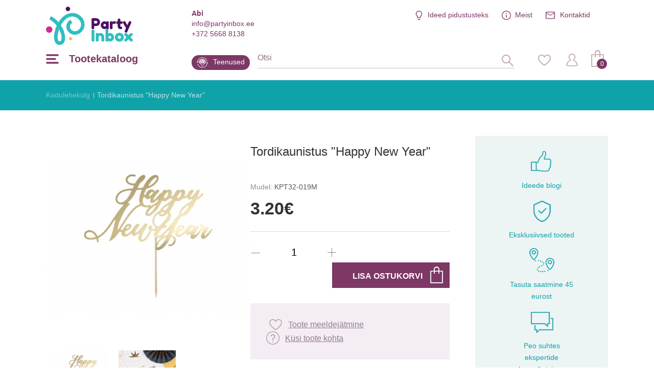

--- FILE ---
content_type: text/html; charset=utf-8
request_url: https://www.partyinbox.ee/tordikaunistus-happy-new-year
body_size: 18234
content:
<!DOCTYPE html>
<!--[if IE]><![endif]-->
<!--[if IE 8 ]><html dir="ltr" lang="et" class="ie8"><![endif]-->
<!--[if IE 9 ]><html dir="ltr" lang="et" class="ie9"><![endif]-->
<!--[if (gt IE 9)|!(IE)]><!-->
<html dir="ltr" lang="et">
<!--<![endif]-->
<head><script>
    const popupId="coockies_box";
    function gtag() {
        dataLayer.push(arguments);
    }
    window.dataLayer = window.dataLayer || [];
    let e_cookies = {
        accept(e) {
            let t = new Date();
            t.setTime(t.getTime() + 31536e6), (document.cookie = "cookies=" + JSON.stringify(e) + "; expires=" + t.toGMTString() + "; path=/"), (this.acccepted = !0), (this.allowed = e), (this.close()), this.gtag(!0);
        },
        close() {
            if (document.getElementById(popupId)) {
                document.getElementById(popupId).style.display = "none";
            }
            this.onClose();
        },
        onClose() {},
        acceptAll() {
            this.accept(Object.values(this.types));
        },
        acceptSelected() {
            this.accept(this.selected);
        },
        accepted: !1,
        allowed: [],
        consentsOptions: [{"k":"analytics_storage","c":[2]},{"k":"ad_storage","c":[3]},{"k":"ad_user_data","c":[3]},{"k":"ad_personalization","c":[3]}],
        consents(e) {
            return this.consentsOptions
                .filter((t) => !e || t.c)
                .reduce((e, t) => ({ ...e, [t.k]: !t.c || this.a(t.c) ? "granted" : "denied" }), {});
        },
        init() {
            let e = `; ${document.cookie}`.split("; cookies=");
            2 === e.length && ((this.allowed = e.pop().split(";").shift()), (this.accepted = !0)),
                (window.onload = () => {
                    if (e_cookies.accepted) {
                        this.close();
                    } else {
                        if (document.getElementById(popupId)) {
                            setTimeout(function () {
                                document.getElementById(popupId).style.display = "block";
                            },3000);
                        }
                    }
                }),
                this.gtag();
        },
        a(e) {
            if (e instanceof Array) {
                return e.some((e) => this.allowed.includes(e));
            }
            return this.allowed.includes(e);
        },
        select(e, t) {
            e.checked ? !1 === this.selected.includes(t) && this.selected.push(t) : (this.selected = this.selected.filter((e) => e !== t));
        },
        selected: [],
        types: { preferences: 1, statistics: 2, marketing: 3 },
        gtag: (e) => {
            gtag("consent", e ? "update" : "default", e_cookies.consents(e));
        },
    };
    e_cookies.init();
</script>
<meta charset="UTF-8" />
<meta name="viewport" content="width=device-width, initial-scale=1, minimum-scale=1">
<meta http-equiv="X-UA-Compatible" content="IE=edge">
<title>Tordikaunistus &quot;Happy New Year&quot;</title>
<meta property="og:title" content="Tordikaunistus &quot;Happy New Year&quot;" />
<meta itemprop="name" content="Tordikaunistus &quot;Happy New Year&quot;" />
<meta property="og:site_name" content="Tordikaunistus &quot;Happy New Year&quot;" />
<base href="https://www.partyinbox.ee/" />
<meta name="description" content="Tordikaunistus 'Happy New Year' Kaunista oma tort selle suurepärase kaunistusega, mis on valmistatud läikivast kullavärvi paberist.Kaunistuse kõrgus - 24 cm, laius - 19 cm." />
<meta property="og:description" content="Tordikaunistus 'Happy New Year' Kaunista oma tort selle suurepärase kaunistusega, mis on valmistatud läikivast kullavärvi paberist.Kaunistuse kõrgus - 24 cm, laius - 19 cm." />
<meta name="twitter:description" content="Tordikaunistus 'Happy New Year' Kaunista oma tort selle suurepärase kaunistusega, mis on valmistatud läikivast kullavärvi paberist.Kaunistuse kõrgus - 24 cm, laius - 19 cm." />
<meta itemprop="description" content="Tordikaunistus 'Happy New Year' Kaunista oma tort selle suurepärase kaunistusega, mis on valmistatud läikivast kullavärvi paberist.Kaunistuse kõrgus - 24 cm, laius - 19 cm." />
<meta name="keywords" content="Tordikaunistus &quot;Happy New Year&quot;" />
<script src="catalog/view/javascript/jquery/jquery-2.1.1.min.js" type="text/javascript"></script>
<link href="catalog/view/javascript/jquery/magnific/magnific-popup.css" type="text/css" rel="stylesheet" media="screen" />
<script src="catalog/view/javascript/jquery/magnific/jquery.magnific-popup.min.js" type="text/javascript"></script>
<script src="catalog/view/javascript/jquery/datetimepicker/bootstrap-datetimepicker.min.js" type="text/javascript"></script>
<link href="https://www.partyinbox.ee/tordikaunistus-happy-new-year" rel="canonical" />
<link href="https://www.partyinbox.ee/image/catalog/color.png" rel="icon" />
<meta name="twitter:image" content="https://www.partyinbox.ee/image/cache/new/3/tordikaunistus-happy-new-year-max-414.png" />
<meta property="og:image" content="https://www.partyinbox.ee/image/cache/new/3/tordikaunistus-happy-new-year-max-414.png" />
<meta itemprop="image" content="https://www.partyinbox.ee/image/cache/new/3/tordikaunistus-happy-new-year-max-414.png" />
<meta property="og:url" content="" />
<meta name="twitter:url" content="" />
<meta itemprop="author" content="PartyInbox" />
<meta property="og:type" content="shop" />
<link rel="preconnect" href="https://fonts.googleapis.com/css?family=Roboto+Condensed:300,400,700|Roboto:100,300,300i,400,500,700|Playfair+Display:700&amp;subset=latin-ext">
<link rel="stylesheet" href="catalog/view/theme/party-inbox/style.css?v0.2.16" />
<link  hreflang="lt" href="https://www.partyinbox.lt/torto-dekoracija-happy-new-year" rel="alternate" />
<link  hreflang="lv" href="https://www.partyinbox.lv/torto-dekoracija-happy-new-year80424" rel="alternate" />
<link  hreflang="ru" href="https://www.partyinbox.lv/torto-dekoracija-happy-new-year80425" rel="alternate" />
<link  hreflang="x-default" href="https://www.partyinbox.lt/torto-dekoracija-happy-new-year" rel="alternate" />
				<!-- Google Tag Manager -->
	<script>(function(w,d,s,l,i){w[l]=w[l]||[];w[l].push({'gtm.start':
			new Date().getTime(),event:'gtm.js'});var f=d.getElementsByTagName(s)[0],
		j=d.createElement(s),dl=l!='dataLayer'?'&l='+l:'';j.async=true;j.src=
		'https://www.googletagmanager.com/gtm.js?id='+i+dl;f.parentNode.insertBefore(j,f);
	})(window,document,'script','dataLayer','GTM-MX6TW4LM');</script>
	<!-- End Google Tag Manager -->
	<script src="catalog/view/theme/party-inbox/js/ecommerce.js" type="text/javascript"></script>
</head>
<body class=" lg-et">


	<!-- Google Tag Manager (noscript) -->
	<noscript><iframe src="https://www.googletagmanager.com/ns.html?id=GTM-MX6TW4LM"
		height="0" width="0" style="display:none;visibility:hidden"></iframe></noscript>
	<!-- End Google Tag Manager (noscript) -->


<script>
	if (window.innerWidth <= 1280){
		document.body.classList.add('mobile');
	}

	if (getOS() == 'Mac OS'){
		document.body.classList.add('macos');
	} else if (getOS() == 'iOS') {
		document.body.classList.add('ios');
	} else if (getOS() == 'Windows') {
		document.body.classList.add('windows');
	} else if (getOS() == 'Android') {
		document.body.classList.add('android');
	}
</script>
<noscript><img height="1" width="1" style="display:none"
			   src="https://www.facebook.com/tr?id=1485682411788265&ev=PageView&noscript=1"
	/></noscript>
<!-- End Facebook Pixel Code -->
<header>
    <div class="wrap">

	  <div class="top">
		  <div class="info help">
			  <b>Abi</b>
			  <a href="mailto:info@partyinbox.ee">info@partyinbox.ee</a>
			  <a href="tel:+372 5668 8138">+372 5668 8138</a>
		  </div>
		  <div class="langs">
                <ul>
           
        <li><a href="https://www.partyinbox.lt/torto-dekoracija-happy-new-year" title="Lietuvių">lt</a></li>
                 
        <li><a href="https://www.partyinbox.lv/torto-dekoracija-happy-new-year80424" title="Latviešu">lv</a></li>
                 
        <li><a href="https://www.partyinbox.lv/torto-dekoracija-happy-new-year80425" title="Русский">ru</a></li>
            </ul>
</div>

		  <ul class="extra-menu">
              <li class="blog"><a href="https://www.partyinbox.ee/blogi" title="Ideed pidustusteks">Ideed pidustusteks</a></li>
			  <li class="aboutus"><a href="https://www.partyinbox.ee/meist" title="">Meist</a></li>
			  			  <li class="contacts"><a href="https://www.partyinbox.ee/rekvisiidid" title="">Kontaktid</a></li>
		  </ul>
	  </div>
	  <a href="https://www.partyinbox.ee/" id="logo" title="Party Inbox"><img src="catalog/view/theme/party-inbox/images/Party-Inbox-Logo_2.svg" title="Party Inbox" alt="Party Inbox" width="170" height="75" /></a>
	  <button type="button" class="menu-burger-desktop"><span>Tootekataloog</span></button>
	  <button type="button" class="menu-burger"></button>
	  <div class="middle">
          <a class="blog" href="https://www.partyinbox.ee/teenused" title="Teenused">Teenused</a>
		  <form action="#" method="post" class="search-body-new" id="search-fom">
			  <input type="text" name="search" id="search-input" placeholder="Otsi" autocomplete="off">
			  <input type="hidden" value="https://www.partyinbox.ee/otsi" name="search_url" autocomplete="off">
			  <div id="loading-icon"></div>
			  <button type="submit" class="icone" id="search-icone"><div class="icone-hover">Otsi</div></button>
			  <div class="search-dropdown"></div>
		  </form>
		  <div class="right">
			  <a href="https://www.partyinbox.ee/minu-soovide-nimekiri" class="icone" id="favorite-icone" title="Lemmik"><div class="icone-hover">Lemmik</div></a>
			  				  <a href="https://www.partyinbox.ee/sisselogimine" class="icone" id="user-icone" title="Minu konto"><div class="icone-hover">Minu konto</div></a>
			  			  <div id="cart"><button  id="chart-bt"><span>0</span></button>
<div class="cart-body">
        <p class="text-center">Teie ostukorv on tühi!</p>
  </div></div>
			  </div>
	  </div>
  </div>
	<div class="wrap">
		<nav id="menu-new">
		  <ul>
						<li class="sub">
				<a href="https://www.partyinbox.ee/peokaunistused" title="Peokaunistused" class="top_link">
											<img src="https://www.partyinbox.ee/image/catalog/megamenu icons/decor.png"  title="Party Inbox" alt="Party Inbox" />
										Peokaunistused
				</a>
				<span class="drop"></span>			  			  <div class="supermega category_322">
				  				  <div class="column sub-sub inline">
					<a href="https://www.partyinbox.ee/peokaunistused/dekoratsioon" title="Dekoratsioon" class="title">Dekoratsioon</a>
					  <span class="drop"></span>					  					<ul>
					  					  <li><a href="https://www.partyinbox.ee/peokaunistused/dekoratsioon/party-box-komplektid" title="PARTY BOX komplektid">PARTY BOX komplektid</a></li>
					  					  <li><a href="https://www.partyinbox.ee/peokaunistused/dekoratsioon/kuunlad" title="Küünlad ">Küünlad </a></li>
					  					  <li><a href="https://www.partyinbox.ee/peokaunistused/dekoratsioon/sarakuunlad" title="Säraküünlad">Säraküünlad</a></li>
					  					  <li><a href="https://www.partyinbox.ee/peokaunistused/dekoratsioon/tordikaunistused" title="Tordikaunistused">Tordikaunistused</a></li>
					  					  <li><a href="https://www.partyinbox.ee/peokaunistused/dekoratsioon/rippkaunistused" title="Rippkaunistused">Rippkaunistused</a></li>
					  					  <li><a href="https://www.partyinbox.ee/peokaunistused/dekoratsioon/lipud" title="Lipud">Lipud</a></li>
					  					  <li><a href="https://www.partyinbox.ee/peokaunistused/dekoratsioon/rippkaunistused2723" title="Rippkaunistused">Rippkaunistused</a></li>
					  					  <li><a href="https://www.partyinbox.ee/peokaunistused/dekoratsioon/seina-dekoratsioon" title="Seina dekoratsioon">Seina dekoratsioon</a></li>
					  					  <li><a href="https://www.partyinbox.ee/peokaunistused/dekoratsioon/pustised-dekoratsioonid" title="Püstised dekoratsioonid">Püstised dekoratsioonid</a></li>
					  					  <li><a href="https://www.partyinbox.ee/peokaunistused/dekoratsioon/valgustatud-dekoratsioonid" title="Valgustatud dekoratsioonid">Valgustatud dekoratsioonid</a></li>
					  					  <li><a href="https://www.partyinbox.ee/peokaunistused/dekoratsioon/kutsed" title="Kutsed">Kutsed</a></li>
					  					</ul>
				  				  </div>
								  <div class="column sub-sub inline">
					<a href="https://www.partyinbox.ee/peokaunistused/laua-serveerimiseks-ja-kaunituseks" title="Laua serveerimiseks ja kaunituseks" class="title">Laua serveerimiseks ja kaunituseks</a>
					  <span class="drop"></span>					  					<ul>
					  					  <li><a href="https://www.partyinbox.ee/peokaunistused/laua-serveerimiseks-ja-kaunituseks/laudlina" title="Laudlina">Laudlina</a></li>
					  					  <li><a href="https://www.partyinbox.ee/peokaunistused/laua-serveerimiseks-ja-kaunituseks/taldrikud" title="Taldrikud">Taldrikud</a></li>
					  					  <li><a href="https://www.partyinbox.ee/peokaunistused/laua-serveerimiseks-ja-kaunituseks/topsid" title="Topsid">Topsid</a></li>
					  					  <li><a href="https://www.partyinbox.ee/peokaunistused/laua-serveerimiseks-ja-kaunituseks/salvratikud" title="Salvrätikud">Salvrätikud</a></li>
					  					  <li><a href="https://www.partyinbox.ee/peokaunistused/laua-serveerimiseks-ja-kaunituseks/laudlinad" title="Laudlinad">Laudlinad</a></li>
					  					  <li><a href="https://www.partyinbox.ee/peokaunistused/laua-serveerimiseks-ja-kaunituseks/tarvikud" title="Tarvikud">Tarvikud</a></li>
					  					  <li><a href="https://www.partyinbox.ee/peokaunistused/laua-serveerimiseks-ja-kaunituseks/kandikud-kausid" title="Kandikud, kausid">Kandikud, kausid</a></li>
					  					  <li><a href="https://www.partyinbox.ee/peokaunistused/laua-serveerimiseks-ja-kaunituseks/snaki-taldrikud" title="Snäki taldrikud">Snäki taldrikud</a></li>
					  					  <li><a href="https://www.partyinbox.ee/peokaunistused/laua-serveerimiseks-ja-kaunituseks/pokaalid" title="Pokaalid">Pokaalid</a></li>
					  					  <li><a href="https://www.partyinbox.ee/peokaunistused/laua-serveerimiseks-ja-kaunituseks/korred" title="Kõrred ">Kõrred </a></li>
					  					  <li><a href="https://www.partyinbox.ee/peokaunistused/laua-serveerimiseks-ja-kaunituseks/dekoratsioonitikud" title="Dekoratsioonitikud">Dekoratsioonitikud</a></li>
					  					  <li><a href="https://www.partyinbox.ee/peokaunistused/laua-serveerimiseks-ja-kaunituseks/kupsisevormid" title="Küpsisevormid">Küpsisevormid</a></li>
					  					  <li><a href="https://www.partyinbox.ee/peokaunistused/laua-serveerimiseks-ja-kaunituseks/maiustuste-alus" title="Maiustuste alus">Maiustuste alus</a></li>
					  					  <li><a href="https://www.partyinbox.ee/peokaunistused/laua-serveerimiseks-ja-kaunituseks/lauadekoor-konfett" title="Lauadekoor - konfett">Lauadekoor - konfett</a></li>
					  					  <li><a href="https://www.partyinbox.ee/peokaunistused/laua-serveerimiseks-ja-kaunituseks/nimekaardid" title="Nimekaardid">Nimekaardid</a></li>
					  					  <li><a href="https://www.partyinbox.ee/peokaunistused/laua-serveerimiseks-ja-kaunituseks/laua-dekoratsioonid" title="Laua dekoratsioonid">Laua dekoratsioonid</a></li>
					  					</ul>
				  				  </div>
								  <div class="column sub-sub inline">
					<a href="https://www.partyinbox.ee/peokaunistused/peoaksessuaarid" title="Peoaksessuaarid" class="title">Peoaksessuaarid</a>
					  <span class="drop"></span>					  					<ul>
					  					  <li><a href="https://www.partyinbox.ee/peokaunistused/peoaksessuaarid/prillid" title="Prillid">Prillid</a></li>
					  					  <li><a href="https://www.partyinbox.ee/peokaunistused/peoaksessuaarid/mark" title="Märk">Märk</a></li>
					  					  <li><a href="https://www.partyinbox.ee/peokaunistused/peoaksessuaarid/seebimullid" title="Seebimullid">Seebimullid</a></li>
					  					  <li><a href="https://www.partyinbox.ee/peokaunistused/peoaksessuaarid/fooliumkardinad" title="Fooliumkardinad">Fooliumkardinad</a></li>
					  					  <li><a href="https://www.partyinbox.ee/peokaunistused/peoaksessuaarid/viled" title="Viled">Viled</a></li>
					  					  <li><a href="https://www.partyinbox.ee/peokaunistused/peoaksessuaarid/konfetikahur" title="Konfetikahur">Konfetikahur</a></li>
					  					  <li><a href="https://www.partyinbox.ee/peokaunistused/peoaksessuaarid/fotosessiooni-aksessuaarid" title="Fotosessiooni aksessuaarid">Fotosessiooni aksessuaarid</a></li>
					  					  <li><a href="https://www.partyinbox.ee/peokaunistused/peoaksessuaarid/kubarad" title="Kübarad">Kübarad</a></li>
					  					  <li><a href="https://www.partyinbox.ee/peokaunistused/peoaksessuaarid/kroonid-tiaarad" title="Kroonid, tiaarad">Kroonid, tiaarad</a></li>
					  					  <li><a href="https://www.partyinbox.ee/peokaunistused/peoaksessuaarid/maskid-ja-prillid" title="Maskid ja prillid">Maskid ja prillid</a></li>
					  					</ul>
				  				  </div>
								  <div class="column sub-sub inline">
					<a href="https://www.partyinbox.ee/peokaunistused/mangud-ja-kingid" title="Mängud ja kingid" class="title">Mängud ja kingid</a>
					  <span class="drop"></span>					  					<ul>
					  					  <li><a href="https://www.partyinbox.ee/peokaunistused/mangud-ja-kingid/kingiideed" title="Kingiideed">Kingiideed</a></li>
					  					  <li><a href="https://www.partyinbox.ee/peokaunistused/mangud-ja-kingid/soovide-raamat" title="Soovide raamat">Soovide raamat</a></li>
					  					  <li><a href="https://www.partyinbox.ee/peokaunistused/mangud-ja-kingid/mangud" title="Mängud">Mängud</a></li>
					  					  <li><a href="https://www.partyinbox.ee/peokaunistused/mangud-ja-kingid/pinjata" title="Pinjata">Pinjata</a></li>
					  					</ul>
				  				  </div>
								  <div class="column sub-sub inline">
					<a href="https://www.partyinbox.ee/peokaunistused/kingituste-pakkimine" title="Kingituste pakkimine" class="title">Kingituste pakkimine</a>
					  <span class="drop"></span>					  					<ul>
					  					  <li><a href="https://www.partyinbox.ee/peokaunistused/kingituste-pakkimine/loksud" title="Lõksud">Lõksud</a></li>
					  					  <li><a href="https://www.partyinbox.ee/peokaunistused/kingituste-pakkimine/kleepsud" title="Kleepsud">Kleepsud</a></li>
					  					  <li><a href="https://www.partyinbox.ee/peokaunistused/kingituste-pakkimine/kaunistused" title="Kaunistused">Kaunistused</a></li>
					  					  <li><a href="https://www.partyinbox.ee/peokaunistused/kingituste-pakkimine/lindid" title="Lindid">Lindid</a></li>
					  					  <li><a href="https://www.partyinbox.ee/peokaunistused/kingituste-pakkimine/etiketid" title="Etiketid">Etiketid</a></li>
					  					  <li><a href="https://www.partyinbox.ee/peokaunistused/kingituste-pakkimine/kingituste-pakkepaber" title="Kingituste pakkepaber">Kingituste pakkepaber</a></li>
					  					  <li><a href="https://www.partyinbox.ee/peokaunistused/kingituste-pakkimine/kinkekotid" title="Kinkekotid">Kinkekotid</a></li>
					  					  <li><a href="https://www.partyinbox.ee/peokaunistused/kingituste-pakkimine/kinkekotid-karbid" title="Kinkekotid, karbid">Kinkekotid, karbid</a></li>
					  					</ul>
				  				  </div>
							  </div>
			  			</li>
		  			<li class="sub">
				<a href="https://www.partyinbox.ee/ohupallid2483" title="Õhupallid" class="top_link">
											<img src="https://www.partyinbox.ee/image/catalog/megamenu icons/Ballons.png"  data-src="https://www.partyinbox.ee/image/catalog/megamenu icons/ballons-hover.png" title="Party Inbox" alt="Party Inbox" />
										Õhupallid
				</a>
				<span class="drop"></span>			  			  <div class="supermega category_248">
				  				  <div class="column sub-sub inline">
					<a href="https://www.partyinbox.ee/ohupallid2483/kummist-ohupallid" title="Kummist õhupallid" class="title">Kummist õhupallid</a>
					  <span class="drop"></span>					  					<ul>
					  					  <li><a href="https://www.partyinbox.ee/ohupallid2483/kummist-ohupallid/uhevarvilised-ohupallid" title="Ühevärvilised õhupallid">Ühevärvilised õhupallid</a></li>
					  					  <li><a href="https://www.partyinbox.ee/ohupallid2483/kummist-ohupallid/metalliseeritud-ohupallid" title="Metalliseeritud õhupallid">Metalliseeritud õhupallid</a></li>
					  					  <li><a href="https://www.partyinbox.ee/ohupallid2483/kummist-ohupallid/suured-ohupallid" title="Suured õhupallid">Suured õhupallid</a></li>
					  					  <li><a href="https://www.partyinbox.ee/ohupallid2483/kummist-ohupallid/ohupallid-konfettiga" title="Õhupallid konfettiga">Õhupallid konfettiga</a></li>
					  					  <li><a href="https://www.partyinbox.ee/ohupallid2483/kummist-ohupallid/ohupallid-kirjade-ja-numbritega" title="Õhupallid kirjade ja numbritega">Õhupallid kirjade ja numbritega</a></li>
					  					  <li><a href="https://www.partyinbox.ee/ohupallid2483/kummist-ohupallid/ohupallid-piltidega" title="Õhupallid piltidega">Õhupallid piltidega</a></li>
					  					  <li><a href="https://www.partyinbox.ee/ohupallid2483/kummist-ohupallid/modelleerimise-ohupallid" title="Modelleerimise õhupallid">Modelleerimise õhupallid</a></li>
					  					  <li><a href="https://www.partyinbox.ee/ohupallid2483/kummist-ohupallid/kummist-ohupallide-pakid" title="Kummist õhupallide pakid">Kummist õhupallide pakid</a></li>
					  					</ul>
				  				  </div>
								  <div class="column sub-sub inline">
					<a href="https://www.partyinbox.ee/ohupallid2483/fooliumist-ohupallid" title="Fooliumist õhupallid" class="title">Fooliumist õhupallid</a>
					  <span class="drop"></span>					  					<ul>
					  					  <li><a href="https://www.partyinbox.ee/ohupallid2483/fooliumist-ohupallid/ohupalli-tahed" title="Õhupalli tähed">Õhupalli tähed</a></li>
					  					  <li><a href="https://www.partyinbox.ee/ohupallid2483/fooliumist-ohupallid/ohupalli-numbrid" title="Õhupalli numbrid">Õhupalli numbrid</a></li>
					  					  <li><a href="https://www.partyinbox.ee/ohupallid2483/fooliumist-ohupallid/fooliumist-erineva-kujuga-ohupallid" title="Fooliumist erineva kujuga õhupallid">Fooliumist erineva kujuga õhupallid</a></li>
					  					  <li><a href="https://www.partyinbox.ee/ohupallid2483/fooliumist-ohupallid/ohupallid-teema-jargi" title="Õhupallid teema järgi">Õhupallid teema järgi</a></li>
					  					  <li><a href="https://www.partyinbox.ee/ohupallid2483/fooliumist-ohupallid/orbz-ja-bubbles-ohupallid" title="ORBZ ja Bubbles õhupallid ">ORBZ ja Bubbles õhupallid </a></li>
					  					  <li><a href="https://www.partyinbox.ee/ohupallid2483/fooliumist-ohupallid/kondivad-ohupallid" title="Kõndivad õhupallid ">Kõndivad õhupallid </a></li>
					  					</ul>
				  				  </div>
								  <div class="column inline">
					<a href="https://www.partyinbox.ee/ohupallid2483/ohupallide-lisad" title="Õhupallide lisad" class="title">Õhupallide lisad</a>
					  					  				  </div>
								  <div class="column inline">
					<a href="https://www.partyinbox.ee/ohupallid2483/heeliumi-ohupallide-kimbud" title="Heeliumi õhupallide kimbud" data-banner="https://www.partyinbox.ee/image/cache/catalog/LT%20banners/personalizēta%20druka-339x346.png" class="title">Heeliumi õhupallide kimbud</a>
					  					  				  </div>
								  <div class="column inline">
					<a href="https://www.partyinbox.ee/ohupallid2483/ohupallide-vanik" title="Õhupallide vanik" class="title">Õhupallide vanik</a>
					  					  				  </div>
							  </div>
			  			</li>
		  			<li class="sub">
				<a href="https://www.partyinbox.ee/karnevalikaubad" title="Karnevalikaubad" class="top_link">
											<img src="https://www.partyinbox.ee/image/catalog/megamenu icons/Mask.png"  title="Party Inbox" alt="Party Inbox" />
										Karnevalikaubad
				</a>
				<span class="drop"></span>			  			  <div class="supermega category_423">
				  				  <div class="column sub-sub">
					<a href="https://www.partyinbox.ee/karnevalikaubad/karnevalikostuumid-ja-uhked-kleidid" title="Karnevalikostüümid ja uhked kleidid" class="title">Karnevalikostüümid ja uhked kleidid</a>
					  <span class="drop"></span>					  					<ul>
					  					  <li><a href="https://www.partyinbox.ee/karnevalikaubad/karnevalikostuumid-ja-uhked-kleidid/20ndad-retrokostuumid5703" title="20ndad – retrokostüümid">20ndad – retrokostüümid</a></li>
					  					  <li><a href="https://www.partyinbox.ee/karnevalikaubad/karnevalikostuumid-ja-uhked-kleidid/50ndad-rock-n-rolli-kostuumid" title="50ndad – Rock 'n Rolli kostüümid">50ndad – Rock 'n Rolli kostüümid</a></li>
					  					  <li><a href="https://www.partyinbox.ee/karnevalikaubad/karnevalikostuumid-ja-uhked-kleidid/60-70ndad-hipid" title="60-70ndad - Hipid">60-70ndad - Hipid</a></li>
					  					  <li><a href="https://www.partyinbox.ee/karnevalikaubad/karnevalikostuumid-ja-uhked-kleidid/80ndad-diskokostuumid" title="80ndad – Diskokostüümid">80ndad – Diskokostüümid</a></li>
					  					  <li><a href="https://www.partyinbox.ee/karnevalikaubad/karnevalikostuumid-ja-uhked-kleidid/90s-old-school" title="90s - Old School">90s - Old School</a></li>
					  					  <li><a href="https://www.partyinbox.ee/karnevalikaubad/karnevalikostuumid-ja-uhked-kleidid/ameerika-kostuumid" title="Ameerika kostüümid">Ameerika kostüümid</a></li>
					  					  <li><a href="https://www.partyinbox.ee/karnevalikaubad/karnevalikostuumid-ja-uhked-kleidid/lennundus-kostuumid" title="Lennundus kostüümid">Lennundus kostüümid</a></li>
					  					  <li><a href="https://www.partyinbox.ee/karnevalikaubad/karnevalikostuumid-ja-uhked-kleidid/voluri-kostuumid" title="Võluri kostüümid">Võluri kostüümid</a></li>
					  					  <li><a href="https://www.partyinbox.ee/karnevalikaubad/karnevalikostuumid-ja-uhked-kleidid/tsirkuse-kostuumid" title="Tsirkuse kostüümid">Tsirkuse kostüümid</a></li>
					  					  <li><a href="https://www.partyinbox.ee/karnevalikaubad/karnevalikostuumid-ja-uhked-kleidid/festivali-kostuumid" title="Festivali kostüümid">Festivali kostüümid</a></li>
					  					  <li><a href="https://www.partyinbox.ee/karnevalikaubad/karnevalikostuumid-ja-uhked-kleidid/filmi-ja-muinasjutu-kostuumid" title="Filmi ja muinasjutu kostüümid">Filmi ja muinasjutu kostüümid</a></li>
					  					  <li><a href="https://www.partyinbox.ee/karnevalikaubad/karnevalikostuumid-ja-uhked-kleidid/arsti-kostuumid" title="Arsti kostüümid ">Arsti kostüümid </a></li>
					  					  <li><a href="https://www.partyinbox.ee/karnevalikaubad/karnevalikostuumid-ja-uhked-kleidid/loomade-kostuumid" title="Loomade kostüümid ">Loomade kostüümid </a></li>
					  					  <li><a href="https://www.partyinbox.ee/karnevalikaubad/karnevalikostuumid-ja-uhked-kleidid/great-gatsby" title="Great Gatsby">Great Gatsby</a></li>
					  					  <li><a href="https://www.partyinbox.ee/karnevalikaubad/karnevalikostuumid-ja-uhked-kleidid/hawaii-kostuumid" title="Hawaii kostüümid">Hawaii kostüümid</a></li>
					  					  <li><a href="https://www.partyinbox.ee/karnevalikaubad/karnevalikostuumid-ja-uhked-kleidid/halloweeni-kostuumid" title="Halloweeni kostüümid">Halloweeni kostüümid</a></li>
					  					  <li><a href="https://www.partyinbox.ee/karnevalikaubad/karnevalikostuumid-ja-uhked-kleidid/ajaloolised-kostuumid" title="Ajaloolised kostüümid ">Ajaloolised kostüümid </a></li>
					  					  <li><a href="https://www.partyinbox.ee/karnevalikaubad/karnevalikostuumid-ja-uhked-kleidid/kuulsuste-kostuumid" title="Kuulsuste kostüümid">Kuulsuste kostüümid</a></li>
					  					  <li><a href="https://www.partyinbox.ee/karnevalikaubad/karnevalikostuumid-ja-uhked-kleidid/meremeeste-kostuumid" title="Meremeeste kostüümid ">Meremeeste kostüümid </a></li>
					  					  <li><a href="https://www.partyinbox.ee/karnevalikaubad/karnevalikostuumid-ja-uhked-kleidid/sojavae-kostuumid" title="Sõjaväe kostüümid ">Sõjaväe kostüümid </a></li>
					  					  <li><a href="https://www.partyinbox.ee/karnevalikaubad/karnevalikostuumid-ja-uhked-kleidid/joulukostuumid" title="Jõulukostüümid">Jõulukostüümid</a></li>
					  					  <li><a href="https://www.partyinbox.ee/karnevalikaubad/karnevalikostuumid-ja-uhked-kleidid/metsiku-laane-kostuumid" title="Metsiku Lääne kostüümid">Metsiku Lääne kostüümid</a></li>
					  					  <li><a href="https://www.partyinbox.ee/karnevalikaubad/karnevalikostuumid-ja-uhked-kleidid/mehhiko-kostuumid" title="Mehhiko kostüümid">Mehhiko kostüümid</a></li>
					  					  <li><a href="https://www.partyinbox.ee/karnevalikaubad/karnevalikostuumid-ja-uhked-kleidid/tudrukuteohtu-atribuutika" title="Tüdrukuteõhtu atribuutika">Tüdrukuteõhtu atribuutika</a></li>
					  					  <li><a href="https://www.partyinbox.ee/karnevalikaubad/karnevalikostuumid-ja-uhked-kleidid/uusaasta-kostuumid" title="Uusaasta kostüümid">Uusaasta kostüümid</a></li>
					  					  <li><a href="https://www.partyinbox.ee/karnevalikaubad/karnevalikostuumid-ja-uhked-kleidid/piraatide-kostuumid" title="Piraatide kostüümid">Piraatide kostüümid</a></li>
					  					  <li><a href="https://www.partyinbox.ee/karnevalikaubad/karnevalikostuumid-ja-uhked-kleidid/politsei-ja-varaste-kostuumid" title="Politsei ja varaste kostüümid">Politsei ja varaste kostüümid</a></li>
					  					  <li><a href="https://www.partyinbox.ee/karnevalikaubad/karnevalikostuumid-ja-uhked-kleidid/printsesside-ja-kuningate-kostuumid5683" title="Printsesside ja kuningate kostüümid ">Printsesside ja kuningate kostüümid </a></li>
					  					  <li><a href="https://www.partyinbox.ee/karnevalikaubad/karnevalikostuumid-ja-uhked-kleidid/ametite-kostuumid" title="Ametite kostüümid">Ametite kostüümid</a></li>
					  					  <li><a href="https://www.partyinbox.ee/karnevalikaubad/karnevalikostuumid-ja-uhked-kleidid/religioossed-kostuumid" title="Religioossed kostüümid">Religioossed kostüümid</a></li>
					  					  <li><a href="https://www.partyinbox.ee/karnevalikaubad/karnevalikostuumid-ja-uhked-kleidid/spordi-kostuumid" title="Spordi kostüümid">Spordi kostüümid</a></li>
					  					  <li><a href="https://www.partyinbox.ee/karnevalikaubad/karnevalikostuumid-ja-uhked-kleidid/steampunk" title="Steampunk ">Steampunk </a></li>
					  					  <li><a href="https://www.partyinbox.ee/karnevalikaubad/karnevalikostuumid-ja-uhked-kleidid/rahvariided" title="Rahvariided">Rahvariided</a></li>
					  					  <li><a href="https://www.partyinbox.ee/karnevalikaubad/karnevalikostuumid-ja-uhked-kleidid/lihavottekostuumid" title="Lihavõttekostüümid">Lihavõttekostüümid</a></li>
					  					</ul>
				  				  </div>
								  <div class="column sub-sub">
					<a href="https://www.partyinbox.ee/karnevalikaubad/karnevali-aksessuaarid" title="Karnevali aksessuaarid" class="title">Karnevali aksessuaarid</a>
					  <span class="drop"></span>					  					<ul>
					  					  <li><a href="https://www.partyinbox.ee/karnevalikaubad/karnevali-aksessuaarid/prillid" title="Prillid">Prillid</a></li>
					  					  <li><a href="https://www.partyinbox.ee/karnevalikaubad/karnevali-aksessuaarid/kontaktlaatsed" title="Kontaktläätsed">Kontaktläätsed</a></li>
					  					  <li><a href="https://www.partyinbox.ee/karnevalikaubad/karnevali-aksessuaarid/boa6103" title="Boa ">Boa </a></li>
					  					  <li><a href="https://www.partyinbox.ee/karnevalikaubad/karnevali-aksessuaarid/sigarid-ja-sigarihoidjad" title="Sigarid ja sigarihoidjad">Sigarid ja sigarihoidjad</a></li>
					  					  <li><a href="https://www.partyinbox.ee/karnevalikaubad/karnevali-aksessuaarid/dekoratiivsed-relvad" title="Dekoratiivsed relvad">Dekoratiivsed relvad</a></li>
					  					  <li><a href="https://www.partyinbox.ee/karnevalikaubad/karnevali-aksessuaarid/kunst-vuntsid-ja-habe" title="Kunst vuntsid ja habe">Kunst vuntsid ja habe</a></li>
					  					  <li><a href="https://www.partyinbox.ee/karnevalikaubad/karnevali-aksessuaarid/meik-ja-naoteemandid" title="Meik ja näoteemandid">Meik ja näoteemandid</a></li>
					  					  <li><a href="https://www.partyinbox.ee/karnevalikaubad/karnevali-aksessuaarid/karnevali-kingad" title="Karnevali kingad">Karnevali kingad</a></li>
					  					  <li><a href="https://www.partyinbox.ee/karnevalikaubad/karnevali-aksessuaarid/kroonid" title="Kroonid">Kroonid</a></li>
					  					  <li><a href="https://www.partyinbox.ee/karnevalikaubad/karnevali-aksessuaarid/maskid" title="Maskid">Maskid</a></li>
					  					  <li><a href="https://www.partyinbox.ee/karnevalikaubad/karnevali-aksessuaarid/mutsid" title="Mütsid">Mütsid</a></li>
					  					  <li><a href="https://www.partyinbox.ee/karnevalikaubad/karnevali-aksessuaarid/peavorud-ja-tiaarad" title="Peavõrud ja tiaarad">Peavõrud ja tiaarad</a></li>
					  					  <li><a href="https://www.partyinbox.ee/karnevalikaubad/karnevali-aksessuaarid/kaunistused6113" title="Kaunistused ">Kaunistused </a></li>
					  					  <li><a href="https://www.partyinbox.ee/karnevalikaubad/karnevali-aksessuaarid/parukad" title="Parukad">Parukad</a></li>
					  					  <li><a href="https://www.partyinbox.ee/karnevalikaubad/karnevali-aksessuaarid/lipsud-ja-kikilipsud" title="Lipsud ja kikilipsud">Lipsud ja kikilipsud</a></li>
					  					  <li><a href="https://www.partyinbox.ee/karnevalikaubad/karnevali-aksessuaarid/sukkpuksid-ja-sokid" title="Sukkpüksid ja sokid">Sukkpüksid ja sokid</a></li>
					  					  <li><a href="https://www.partyinbox.ee/karnevalikaubad/karnevali-aksessuaarid/kindad" title="Kindad">Kindad</a></li>
					  					  <li><a href="https://www.partyinbox.ee/karnevalikaubad/karnevali-aksessuaarid/juukselakk" title="Juukselakk">Juukselakk</a></li>
					  					  <li><a href="https://www.partyinbox.ee/karnevalikaubad/karnevali-aksessuaarid/taispuhutavad-dekoratsioonid" title="Täispuhutavad dekoratsioonid ">Täispuhutavad dekoratsioonid </a></li>
					  					  <li><a href="https://www.partyinbox.ee/karnevalikaubad/karnevali-aksessuaarid/tiivad" title="Tiivad">Tiivad</a></li>
					  					  <li><a href="https://www.partyinbox.ee/karnevalikaubad/karnevali-aksessuaarid/veneetsia-maskid" title="Veneetsia maskid">Veneetsia maskid</a></li>
					  					</ul>
				  				  </div>
							  </div>
			  			</li>
		  			<li class="sub">
				<a href="https://www.partyinbox.ee/laste-sunnipaevad" title="Laste sünnipäevad" class="top_link">
											<img src="https://www.partyinbox.ee/image/catalog/megamenu icons/tortas.png"  title="Party Inbox" alt="Party Inbox" />
										Laste sünnipäevad
				</a>
				<span class="drop"></span>			  			  <div class="supermega category_1">
				  				  <div class="column inline">
					<a href="https://www.partyinbox.ee/laste-sunnipaevad/1ne-sunnipaev" title="1ne sünnipäev" class="title">1ne sünnipäev</a>
					  					  				  </div>
								  <div class="column inline">
					<a href="https://www.partyinbox.ee/laste-sunnipaevad/autod" title="Autod" class="title">Autod</a>
					  					  				  </div>
								  <div class="column inline">
					<a href="https://www.partyinbox.ee/laste-sunnipaevad/barbie" title="Barbie" class="title">Barbie</a>
					  					  				  </div>
								  <div class="column inline">
					<a href="https://www.partyinbox.ee/laste-sunnipaevad/silmad" title="Silmad" class="title">Silmad</a>
					  					  				  </div>
								  <div class="column inline">
					<a href="https://www.partyinbox.ee/laste-sunnipaevad/baleriin" title="Baleriin" class="title">Baleriin</a>
					  					  				  </div>
								  <div class="column inline">
					<a href="https://www.partyinbox.ee/laste-sunnipaevad/ohupallide-festival" title="Õhupallide festival" class="title">Õhupallide festival</a>
					  					  				  </div>
								  <div class="column inline">
					<a href="https://www.partyinbox.ee/laste-sunnipaevad/batman" title="Batman" class="title">Batman</a>
					  					  				  </div>
								  <div class="column inline">
					<a href="https://www.partyinbox.ee/laste-sunnipaevad/mesimummud" title="Mesimummud" class="title">Mesimummud</a>
					  					  				  </div>
								  <div class="column inline">
					<a href="https://www.partyinbox.ee/laste-sunnipaevad/lepatriinu" title="Lepatriinu" class="title">Lepatriinu</a>
					  					  				  </div>
								  <div class="column inline">
					<a href="https://www.partyinbox.ee/laste-sunnipaevad/pilvekesed" title="Pilvekesed" class="title">Pilvekesed</a>
					  					  				  </div>
								  <div class="column inline">
					<a href="https://www.partyinbox.ee/laste-sunnipaevad/dinosaurused" title="Dinosaurused" class="title">Dinosaurused</a>
					  					  				  </div>
								  <div class="column inline">
					<a href="https://www.partyinbox.ee/laste-sunnipaevad/diskoteek" title="Diskoteek" class="title">Diskoteek</a>
					  					  				  </div>
								  <div class="column inline">
					<a href="https://www.partyinbox.ee/laste-sunnipaevad/disney-printsess" title="Disney printsess (&quot;Disney Princess&quot;)" class="title">Disney printsess (&quot;Disney Princess&quot;)</a>
					  					  				  </div>
								  <div class="column inline">
					<a href="https://www.partyinbox.ee/laste-sunnipaevad/liblikas" title="Liblikas" class="title">Liblikas</a>
					  					  				  </div>
								  <div class="column inline">
					<a href="https://www.partyinbox.ee/laste-sunnipaevad/dzungli-sobrad" title="Džungli sõbrad" class="title">Džungli sõbrad</a>
					  					  				  </div>
								  <div class="column inline">
					<a href="https://www.partyinbox.ee/laste-sunnipaevad/bamby" title="Bamby" class="title">Bamby</a>
					  					  				  </div>
								  <div class="column inline">
					<a href="https://www.partyinbox.ee/laste-sunnipaevad/siil-sonic" title="Siil Sonic" class="title">Siil Sonic</a>
					  					  				  </div>
								  <div class="column inline">
					<a href="https://www.partyinbox.ee/laste-sunnipaevad/flamingod" title="Flamingod" class="title">Flamingod</a>
					  					  				  </div>
								  <div class="column inline">
					<a href="https://www.partyinbox.ee/laste-sunnipaevad/jalgpall" title="Jalgpall" class="title">Jalgpall</a>
					  					  				  </div>
								  <div class="column inline">
					<a href="https://www.partyinbox.ee/laste-sunnipaevad/triibulised-lilled" title="Triibulised lilled" class="title">Triibulised lilled</a>
					  					  				  </div>
								  <div class="column inline">
					<a href="https://www.partyinbox.ee/laste-sunnipaevad/galaktika3893" title="Galaktika" class="title">Galaktika</a>
					  					  				  </div>
								  <div class="column inline">
					<a href="https://www.partyinbox.ee/laste-sunnipaevad/lillehaldjas" title="Lillehaldjas" class="title">Lillehaldjas</a>
					  					  				  </div>
								  <div class="column inline">
					<a href="https://www.partyinbox.ee/laste-sunnipaevad/luik" title="Luik" class="title">Luik</a>
					  					  				  </div>
								  <div class="column inline">
					<a href="https://www.partyinbox.ee/laste-sunnipaevad/harry-potter" title="Harry Potter" class="title">Harry Potter</a>
					  					  				  </div>
								  <div class="column inline">
					<a href="https://www.partyinbox.ee/laste-sunnipaevad/junk-food5523" title="Junk food" class="title">Junk food</a>
					  					  				  </div>
								  <div class="column inline">
					<a href="https://www.partyinbox.ee/laste-sunnipaevad/kiisud" title="Kiisud" class="title">Kiisud</a>
					  					  				  </div>
								  <div class="column inline">
					<a href="https://www.partyinbox.ee/laste-sunnipaevad/kasna-kalle" title="Käsna Kalle" class="title">Käsna Kalle</a>
					  					  				  </div>
								  <div class="column inline">
					<a href="https://www.partyinbox.ee/laste-sunnipaevad/porsas-peppa" title="Põrsas Peppa" class="title">Põrsas Peppa</a>
					  					  				  </div>
								  <div class="column inline">
					<a href="https://www.partyinbox.ee/laste-sunnipaevad/koaala" title="Koaala" class="title">Koaala</a>
					  					  				  </div>
								  <div class="column inline">
					<a href="https://www.partyinbox.ee/laste-sunnipaevad/arvutimangud" title="Arvutimängud" class="title">Arvutimängud</a>
					  					  				  </div>
								  <div class="column inline">
					<a href="https://www.partyinbox.ee/laste-sunnipaevad/korvpallivaljak" title="Korvpalliväljak" class="title">Korvpalliväljak</a>
					  					  				  </div>
								  <div class="column inline">
					<a href="https://www.partyinbox.ee/laste-sunnipaevad/frozen" title="Frozen" class="title">Frozen</a>
					  					  				  </div>
								  <div class="column inline">
					<a href="https://www.partyinbox.ee/laste-sunnipaevad/klotsid" title="Klotsid" class="title">Klotsid</a>
					  					  				  </div>
								  <div class="column inline">
					<a href="https://www.partyinbox.ee/laste-sunnipaevad/rattad" title="Autod" class="title">Autod</a>
					  					  				  </div>
								  <div class="column inline">
					<a href="https://www.partyinbox.ee/laste-sunnipaevad/lol-ullatus" title="LOL üllatus" class="title">LOL üllatus</a>
					  					  				  </div>
								  <div class="column inline">
					<a href="https://www.partyinbox.ee/laste-sunnipaevad/minu-vaike-poni" title="Minu väike poni" class="title">Minu väike poni</a>
					  					  				  </div>
								  <div class="column inline">
					<a href="https://www.partyinbox.ee/laste-sunnipaevad/masa-ja-karu" title="Maša ja karu" class="title">Maša ja karu</a>
					  					  				  </div>
								  <div class="column inline">
					<a href="https://www.partyinbox.ee/laste-sunnipaevad/vaike-ehitaja" title="Väike ehitaja" class="title">Väike ehitaja</a>
					  					  				  </div>
								  <div class="column inline">
					<a href="https://www.partyinbox.ee/laste-sunnipaevad/helesinised-tahekesed" title="Helesinised tähekesed" class="title">Helesinised tähekesed</a>
					  					  				  </div>
								  <div class="column inline">
					<a href="https://www.partyinbox.ee/laste-sunnipaevad/mommi" title="Mõmmi" class="title">Mõmmi</a>
					  					  				  </div>
								  <div class="column inline">
					<a href="https://www.partyinbox.ee/laste-sunnipaevad/minions" title="Minions" class="title">Minions</a>
					  					  				  </div>
								  <div class="column inline">
					<a href="https://www.partyinbox.ee/laste-sunnipaevad/mets" title="Mets" class="title">Mets</a>
					  					  				  </div>
								  <div class="column inline">
					<a href="https://www.partyinbox.ee/laste-sunnipaevad/monster-high333" title="Monster high" class="title">Monster high</a>
					  					  				  </div>
								  <div class="column inline">
					<a href="https://www.partyinbox.ee/laste-sunnipaevad/panda373" title="Panda" class="title">Panda</a>
					  					  				  </div>
								  <div class="column inline">
					<a href="https://www.partyinbox.ee/laste-sunnipaevad/pastelsed-mustrid" title="Pastelsed mustrid" class="title">Pastelsed mustrid</a>
					  					  				  </div>
								  <div class="column inline">
					<a href="https://www.partyinbox.ee/laste-sunnipaevad/miki-hiir" title="Miki Hiir " class="title">Miki Hiir </a>
					  					  				  </div>
								  <div class="column inline">
					<a href="https://www.partyinbox.ee/laste-sunnipaevad/minni-hiir" title="Minni hiir" class="title">Minni hiir</a>
					  					  				  </div>
								  <div class="column inline">
					<a href="https://www.partyinbox.ee/laste-sunnipaevad/angry-birds" title="Angry Birds" class="title">Angry Birds</a>
					  					  				  </div>
								  <div class="column inline">
					<a href="https://www.partyinbox.ee/laste-sunnipaevad/piraatide-aare" title="Piraatide aare" class="title">Piraatide aare</a>
					  					  				  </div>
								  <div class="column inline">
					<a href="https://www.partyinbox.ee/laste-sunnipaevad/pokemon" title="Pokemon" class="title">Pokemon</a>
					  					  				  </div>
								  <div class="column inline">
					<a href="https://www.partyinbox.ee/laste-sunnipaevad/politsei" title="Politsei" class="title">Politsei</a>
					  					  				  </div>
								  <div class="column inline">
					<a href="https://www.partyinbox.ee/laste-sunnipaevad/printsess-vankris" title="Printsess vankris" class="title">Printsess vankris</a>
					  					  				  </div>
								  <div class="column inline">
					<a href="https://www.partyinbox.ee/laste-sunnipaevad/ornpunased-tahekesed" title="Õrnpunased tähekesed" class="title">Õrnpunased tähekesed</a>
					  					  				  </div>
								  <div class="column inline">
					<a href="https://www.partyinbox.ee/laste-sunnipaevad/roosakas-kuldne" title="Roosakas-kuldne " class="title">Roosakas-kuldne </a>
					  					  				  </div>
								  <div class="column inline">
					<a href="https://www.partyinbox.ee/laste-sunnipaevad/soorikud" title="Sõõrikud" class="title">Sõõrikud</a>
					  					  				  </div>
								  <div class="column inline">
					<a href="https://www.partyinbox.ee/laste-sunnipaevad/stitch" title="Stitch" class="title">Stitch</a>
					  					  				  </div>
								  <div class="column inline">
					<a href="https://www.partyinbox.ee/laste-sunnipaevad/kutsikad" title="Kutsikad" class="title">Kutsikad</a>
					  					  				  </div>
								  <div class="column inline">
					<a href="https://www.partyinbox.ee/laste-sunnipaevad/paw-patrol" title="Paw Patrol" class="title">Paw Patrol</a>
					  					  				  </div>
								  <div class="column inline">
					<a href="https://www.partyinbox.ee/laste-sunnipaevad/superkangelased" title="Superkangelased" class="title">Superkangelased</a>
					  					  				  </div>
								  <div class="column inline">
					<a href="https://www.partyinbox.ee/laste-sunnipaevad/super-mario5593" title="Super Mario" class="title">Super Mario</a>
					  					  				  </div>
								  <div class="column inline">
					<a href="https://www.partyinbox.ee/laste-sunnipaevad/emoji" title="Emoji" class="title">Emoji</a>
					  					  				  </div>
								  <div class="column inline">
					<a href="https://www.partyinbox.ee/laste-sunnipaevad/tennis" title="Tennis" class="title">Tennis</a>
					  					  				  </div>
								  <div class="column inline">
					<a href="https://www.partyinbox.ee/laste-sunnipaevad/tiktok5363" title="TikTok " class="title">TikTok </a>
					  					  				  </div>
								  <div class="column inline">
					<a href="https://www.partyinbox.ee/laste-sunnipaevad/traktorid" title="Traktorid" class="title">Traktorid</a>
					  					  				  </div>
								  <div class="column inline">
					<a href="https://www.partyinbox.ee/laste-sunnipaevad/rongid" title="Rongid" class="title">Rongid</a>
					  					  				  </div>
								  <div class="column inline">
					<a href="https://www.partyinbox.ee/laste-sunnipaevad/wednesday" title="Wednesday " class="title">Wednesday </a>
					  					  				  </div>
								  <div class="column inline">
					<a href="https://www.partyinbox.ee/laste-sunnipaevad/farm" title="Farm" class="title">Farm</a>
					  					  				  </div>
								  <div class="column inline">
					<a href="https://www.partyinbox.ee/laste-sunnipaevad/vikerkaar" title="Vikerkaar" class="title">Vikerkaar</a>
					  					  				  </div>
								  <div class="column inline">
					<a href="https://www.partyinbox.ee/laste-sunnipaevad/ukssarvik" title="Ükssarvik" class="title">Ükssarvik</a>
					  					  				  </div>
								  <div class="column inline">
					<a href="https://www.partyinbox.ee/laste-sunnipaevad/janku" title="Jänku" class="title">Jänku</a>
					  					  				  </div>
								  <div class="column inline">
					<a href="https://www.partyinbox.ee/laste-sunnipaevad/amblikmees-spiderman" title="Ämblikmees (&quot;Spiderman&quot;)" class="title">Ämblikmees (&quot;Spiderman&quot;)</a>
					  					  				  </div>
								  <div class="column inline">
					<a href="https://www.partyinbox.ee/laste-sunnipaevad/star-wars" title="Star Wars" class="title">Star Wars</a>
					  					  				  </div>
								  <div class="column inline">
					<a href="https://www.partyinbox.ee/laste-sunnipaevad/tahekesed" title="Tähekesed" class="title">Tähekesed</a>
					  					  				  </div>
								  <div class="column inline">
					<a href="https://www.partyinbox.ee/laste-sunnipaevad/sadelev-merineitsi" title="Sädelev merineitsi" class="title">Sädelev merineitsi</a>
					  					  				  </div>
								  <div class="column inline">
					<a href="https://www.partyinbox.ee/laste-sunnipaevad/33" title="" class="title"></a>
					  					  				  </div>
							  </div>
			  			</li>
		  			<li class="sub">
				<a href="https://www.partyinbox.ee/beebidele" title="Beebidele" class="top_link">
											<img src="https://www.partyinbox.ee/image/catalog/megamenu icons/baby.png"  title="Party Inbox" alt="Party Inbox" />
										Beebidele
				</a>
				<span class="drop"></span>			  			  <div class="supermega category_346">
				  				  <div class="column inline">
					<a href="https://www.partyinbox.ee/beebidele/gender-reveal6083" title="Gender reveal" class="title">Gender reveal</a>
					  					  				  </div>
								  <div class="column sub-sub inline">
					<a href="https://www.partyinbox.ee/beebidele/baby-shower-1383" title="Baby shower" class="title">Baby shower</a>
					  <span class="drop"></span>					  					<ul>
					  					  <li><a href="https://www.partyinbox.ee/beebidele/baby-shower-1383/baby-shower-lauale" title="Baby Shower lauale">Baby Shower lauale</a></li>
					  					  <li><a href="https://www.partyinbox.ee/beebidele/baby-shower-1383/baby-shower-dekoratsioonid" title="Baby Shower dekoratsioonid">Baby Shower dekoratsioonid</a></li>
					  					  <li><a href="https://www.partyinbox.ee/beebidele/baby-shower-1383/baby-shower-ohupallid" title="Baby Shower õhupallid">Baby Shower õhupallid</a></li>
					  					  <li><a href="https://www.partyinbox.ee/beebidele/baby-shower-1383/baby-shower-aksessuaarid" title="Baby Shower aksessuaarid">Baby Shower aksessuaarid</a></li>
					  					</ul>
				  				  </div>
								  <div class="column sub-sub inline">
					<a href="https://www.partyinbox.ee/beebidele/ristimised" title="Ristimised" class="title">Ristimised</a>
					  <span class="drop"></span>					  					<ul>
					  					  <li><a href="https://www.partyinbox.ee/beebidele/ristimised/ristimiseks" title="Ristimiseks">Ristimiseks</a></li>
					  					  <li><a href="https://www.partyinbox.ee/beebidele/ristimised/ristimise-dekoratsioonid" title="Ristimise dekoratsioonid">Ristimise dekoratsioonid</a></li>
					  					  <li><a href="https://www.partyinbox.ee/beebidele/ristimised/ohupallid-ristimiseks" title="Õhupallid ristimiseks">Õhupallid ristimiseks</a></li>
					  					  <li><a href="https://www.partyinbox.ee/beebidele/ristimised/malestused-ristimiselt" title="Mälestused ristimiselt">Mälestused ristimiselt</a></li>
					  					</ul>
				  				  </div>
							  </div>
			  			</li>
		  			<li class="sub">
				<a href="https://www.partyinbox.ee/temaatilised-ohtud" title="Temaatilised õhtud" class="top_link">
											<img src="https://www.partyinbox.ee/image/catalog/megamenu icons/Mustachios copy.png"  title="Party Inbox" alt="Party Inbox" />
										Temaatilised õhtud
				</a>
				<span class="drop"></span>			  			  <div class="supermega category_143">
				  				  <div class="column sub-sub">
					<a href="https://www.partyinbox.ee/temaatilised-ohtud/temaatiline-ohtu" title="Temaatiline õhtu" class="title">Temaatiline õhtu</a>
					  <span class="drop"></span>					  					<ul>
					  					  <li><a href="https://www.partyinbox.ee/temaatilised-ohtud/temaatiline-ohtu/kuldne-ananass" title="Kuldne ananass">Kuldne ananass</a></li>
					  					  <li><a href="https://www.partyinbox.ee/temaatilised-ohtud/temaatiline-ohtu/ameerika" title="Ameerika">Ameerika</a></li>
					  					  <li><a href="https://www.partyinbox.ee/temaatilised-ohtud/temaatiline-ohtu/grill-bbq" title="Grill-BBQ ">Grill-BBQ </a></li>
					  					  <li><a href="https://www.partyinbox.ee/temaatilised-ohtud/temaatiline-ohtu/diskoteek" title="Diskoteek">Diskoteek</a></li>
					  					  <li><a href="https://www.partyinbox.ee/temaatilised-ohtud/temaatiline-ohtu/mehhiko-fiesta" title="Mehhiko Fiesta">Mehhiko Fiesta</a></li>
					  					  <li><a href="https://www.partyinbox.ee/temaatilised-ohtud/temaatiline-ohtu/flamingod" title="Flamingod">Flamingod</a></li>
					  					  <li><a href="https://www.partyinbox.ee/temaatilised-ohtud/temaatiline-ohtu/galaktika3893" title="Galaktika">Galaktika</a></li>
					  					  <li><a href="https://www.partyinbox.ee/temaatilised-ohtud/temaatiline-ohtu/triibulised-lilled" title="Triibulised lilled">Triibulised lilled</a></li>
					  					  <li><a href="https://www.partyinbox.ee/temaatilised-ohtud/temaatiline-ohtu/arstid" title="Arstid">Arstid</a></li>
					  					  <li><a href="https://www.partyinbox.ee/temaatilised-ohtud/temaatiline-ohtu/harry-potter" title="Harry Potter">Harry Potter</a></li>
					  					  <li><a href="https://www.partyinbox.ee/temaatilised-ohtud/temaatiline-ohtu/hollywood" title="Hollywood">Hollywood</a></li>
					  					  <li><a href="https://www.partyinbox.ee/temaatilised-ohtud/temaatiline-ohtu/indiaanlaste-kula" title="Indiaanlaste küla">Indiaanlaste küla</a></li>
					  					  <li><a href="https://www.partyinbox.ee/temaatilised-ohtud/temaatiline-ohtu/must-valge" title="Must valge">Must valge</a></li>
					  					  <li><a href="https://www.partyinbox.ee/temaatilised-ohtud/temaatiline-ohtu/merefestival" title="Merefestival">Merefestival</a></li>
					  					  <li><a href="https://www.partyinbox.ee/temaatilised-ohtud/temaatiline-ohtu/sojavae-temaatika" title="Sõjaväe temaatika">Sõjaväe temaatika</a></li>
					  					  <li><a href="https://www.partyinbox.ee/temaatilised-ohtud/temaatiline-ohtu/kauboid" title="Kauboid">Kauboid</a></li>
					  					  <li><a href="https://www.partyinbox.ee/temaatilised-ohtud/temaatiline-ohtu/mangukaardid" title="Mängukaardid">Mängukaardid</a></li>
					  					  <li><a href="https://www.partyinbox.ee/temaatilised-ohtud/temaatiline-ohtu/kriiditahvel" title="Kriiditahvel">Kriiditahvel</a></li>
					  					  <li><a href="https://www.partyinbox.ee/temaatilised-ohtud/temaatiline-ohtu/korvpallivaljak" title="Korvpalliväljak">Korvpalliväljak</a></li>
					  					  <li><a href="https://www.partyinbox.ee/temaatilised-ohtud/temaatiline-ohtu/ohtud-oues" title="Õhtud õues">Õhtud õues</a></li>
					  					  <li><a href="https://www.partyinbox.ee/temaatilised-ohtud/temaatiline-ohtu/oktoberfest5483" title="Oktoberfest">Oktoberfest</a></li>
					  					  <li><a href="https://www.partyinbox.ee/temaatilised-ohtud/temaatiline-ohtu/piraatide-aare" title="Piraatide aare">Piraatide aare</a></li>
					  					  <li><a href="https://www.partyinbox.ee/temaatilised-ohtud/temaatiline-ohtu/karikakar" title="Karikakar">Karikakar</a></li>
					  					  <li><a href="https://www.partyinbox.ee/temaatilised-ohtud/temaatiline-ohtu/ruutlid" title="Rüütlid">Rüütlid</a></li>
					  					  <li><a href="https://www.partyinbox.ee/temaatilised-ohtud/temaatiline-ohtu/safari683" title="Safari">Safari</a></li>
					  					  <li><a href="https://www.partyinbox.ee/temaatilised-ohtud/temaatiline-ohtu/hawaii" title="Hawaii">Hawaii</a></li>
					  					  <li><a href="https://www.partyinbox.ee/temaatilised-ohtud/temaatiline-ohtu/puuviljad" title="Puuviljad">Puuviljad</a></li>
					  					  <li><a href="https://www.partyinbox.ee/temaatilised-ohtud/temaatiline-ohtu/vikerkaar" title="Vikerkaar">Vikerkaar</a></li>
					  					  <li><a href="https://www.partyinbox.ee/temaatilised-ohtud/temaatiline-ohtu/rohelus" title="Rohelus">Rohelus</a></li>
					  					  <li><a href="https://www.partyinbox.ee/temaatilised-ohtud/temaatiline-ohtu/18-nes-sunnipaev" title="18-nes sünnipäev">18-nes sünnipäev</a></li>
					  					</ul>
				  				  </div>
							  </div>
			  			</li>
		  			<li class="sub">
				<a href="https://www.partyinbox.ee/aastapaevad" title="Aastapäevad" class="top_link">
											<img src="https://www.partyinbox.ee/image/catalog/megamenu icons/hallloween.png"  title="Party Inbox" alt="Party Inbox" />
										Aastapäevad
				</a>
				<span class="drop"></span>			  			  <div class="supermega category_172">
				  				  <div class="column sub-sub inline">
					<a href="https://www.partyinbox.ee/aastapaevad/joulud-ja-uus-aasta" title="Jõulud ja Uus aasta" class="title">Jõulud ja Uus aasta</a>
					  <span class="drop"></span>					  					<ul>
					  					  <li><a href="https://www.partyinbox.ee/aastapaevad/joulud-ja-uus-aasta/advendikalendrid" title="Advendikalendrid">Advendikalendrid</a></li>
					  					  <li><a href="https://www.partyinbox.ee/aastapaevad/joulud-ja-uus-aasta/joululauale" title="Jõululauale">Jõululauale</a></li>
					  					  <li><a href="https://www.partyinbox.ee/aastapaevad/joulud-ja-uus-aasta/jouludekoratsioonid" title="Jõuludekoratsioonid">Jõuludekoratsioonid</a></li>
					  					  <li><a href="https://www.partyinbox.ee/aastapaevad/joulud-ja-uus-aasta/joulu-ohupallid" title="Jõulu õhupallid">Jõulu õhupallid</a></li>
					  					  <li><a href="https://www.partyinbox.ee/aastapaevad/joulud-ja-uus-aasta/kinkepakkimine" title="Kinkepakkimine">Kinkepakkimine</a></li>
					  					  <li><a href="https://www.partyinbox.ee/aastapaevad/joulud-ja-uus-aasta/joulukinke" title="Jõulukinke">Jõulukinke</a></li>
					  					  <li><a href="https://www.partyinbox.ee/aastapaevad/joulud-ja-uus-aasta/jouluaksessuaarid" title="Jõuluaksessuaarid">Jõuluaksessuaarid</a></li>
					  					  <li><a href="https://www.partyinbox.ee/aastapaevad/joulud-ja-uus-aasta/joulukostuumid" title="Jõulukostüümid">Jõulukostüümid</a></li>
					  					</ul>
				  				  </div>
								  <div class="column sub-sub inline">
					<a href="https://www.partyinbox.ee/aastapaevad/uus-aasta" title="Uus aasta" class="title">Uus aasta</a>
					  <span class="drop"></span>					  					<ul>
					  					  <li><a href="https://www.partyinbox.ee/aastapaevad/uus-aasta/uusaasta-kostuumid" title="Uusaasta kostüümid">Uusaasta kostüümid</a></li>
					  					  <li><a href="https://www.partyinbox.ee/aastapaevad/uus-aasta/konfetikahur" title="Konfetikahur">Konfetikahur</a></li>
					  					  <li><a href="https://www.partyinbox.ee/aastapaevad/uus-aasta/uue-aasta-lauale" title=" Uue aasta lauale"> Uue aasta lauale</a></li>
					  					  <li><a href="https://www.partyinbox.ee/aastapaevad/uus-aasta/uusaasta-kaunistused" title="Uusaasta kaunistused">Uusaasta kaunistused</a></li>
					  					  <li><a href="https://www.partyinbox.ee/aastapaevad/uus-aasta/uusaasta-ohupallid" title="Uusaasta õhupallid">Uusaasta õhupallid</a></li>
					  					  <li><a href="https://www.partyinbox.ee/aastapaevad/uus-aasta/uusaasta-aksessuaarid" title="Uusaasta aksessuaarid">Uusaasta aksessuaarid</a></li>
					  					</ul>
				  				  </div>
								  <div class="column sub-sub inline">
					<a href="https://www.partyinbox.ee/aastapaevad/halloween" title="Halloween   " class="title">Halloween   </a>
					  <span class="drop"></span>					  					<ul>
					  					  <li><a href="https://www.partyinbox.ee/aastapaevad/halloween/interaktiivsed-dekoratsioonid" title="Interaktiivsed dekoratsioonid ">Interaktiivsed dekoratsioonid </a></li>
					  					  <li><a href="https://www.partyinbox.ee/aastapaevad/halloween/halloweeni-laud" title="Halloweeni laud">Halloweeni laud</a></li>
					  					  <li><a href="https://www.partyinbox.ee/aastapaevad/halloween/halloweeni-kostuumid" title="Halloweeni kostüümid">Halloweeni kostüümid</a></li>
					  					  <li><a href="https://www.partyinbox.ee/aastapaevad/halloween/halloweeni-mantlid" title="Halloweeni mantlid">Halloweeni mantlid</a></li>
					  					  <li><a href="https://www.partyinbox.ee/aastapaevad/halloween/halloweeni-mutsid" title="Halloweeni mütsid">Halloweeni mütsid</a></li>
					  					  <li><a href="https://www.partyinbox.ee/aastapaevad/halloween/halloweeni-peavorud-ja-tiaarad" title="Halloweeni peavõrud ja tiaarad">Halloweeni peavõrud ja tiaarad</a></li>
					  					  <li><a href="https://www.partyinbox.ee/aastapaevad/halloween/halloween-maskid" title="Halloween maskid">Halloween maskid</a></li>
					  					  <li><a href="https://www.partyinbox.ee/aastapaevad/halloween/halloweeni-parukad" title="Halloweeni parukad">Halloweeni parukad</a></li>
					  					  <li><a href="https://www.partyinbox.ee/aastapaevad/halloween/halloweeni-aksessuaarid" title="Halloweeni aksessuaarid ">Halloweeni aksessuaarid </a></li>
					  					  <li><a href="https://www.partyinbox.ee/aastapaevad/halloween/halloweeni-ohupallid" title="Halloweeni õhupallid">Halloweeni õhupallid</a></li>
					  					  <li><a href="https://www.partyinbox.ee/aastapaevad/halloween/halloweeni-dekoratsioonid" title="Halloweeni dekoratsioonid">Halloweeni dekoratsioonid</a></li>
					  					  <li><a href="https://www.partyinbox.ee/aastapaevad/halloween/meik-ja-naoteemandid" title="Meik ja näoteemandid">Meik ja näoteemandid</a></li>
					  					  <li><a href="https://www.partyinbox.ee/aastapaevad/halloween/kontaktlaatsed" title="Kontaktläätsed">Kontaktläätsed</a></li>
					  					  <li><a href="https://www.partyinbox.ee/aastapaevad/halloween/juukselakk" title="Juukselakk">Juukselakk</a></li>
					  					</ul>
				  				  </div>
								  <div class="column sub-sub inline">
					<a href="https://www.partyinbox.ee/aastapaevad/valentinipaev" title="Valentinipäev" class="title">Valentinipäev</a>
					  <span class="drop"></span>					  					<ul>
					  					  <li><a href="https://www.partyinbox.ee/aastapaevad/valentinipaev/sobrapaeva-kingiideed" title="Sõbrapäeva kingiideed">Sõbrapäeva kingiideed</a></li>
					  					  <li><a href="https://www.partyinbox.ee/aastapaevad/valentinipaev/sobrapaeva-ohupallid" title="Sõbrapäeva õhupallid">Sõbrapäeva õhupallid</a></li>
					  					  <li><a href="https://www.partyinbox.ee/aastapaevad/valentinipaev/sobrapaeva-kaunistused" title="Sõbrapäeva kaunistused">Sõbrapäeva kaunistused</a></li>
					  					</ul>
				  				  </div>
								  <div class="column inline">
					<a href="https://www.partyinbox.ee/aastapaevad/kevade-dekoratsioonid" title="Kevade dekoratsioonid" data-banner="https://www.partyinbox.ee/image/cache/catalog/LT%20banners/personalizēta%20druka-339x346.png" class="title">Kevade dekoratsioonid</a>
					  					  				  </div>
								  <div class="column inline">
					<a href="https://www.partyinbox.ee/aastapaevad/saint-patricku-paev" title="Saint Patricku päev" class="title">Saint Patricku päev</a>
					  					  				  </div>
								  <div class="column inline">
					<a href="https://www.partyinbox.ee/aastapaevad/emadepaev-isadepaev" title="Emadepäev/Isadepäev" class="title">Emadepäev/Isadepäev</a>
					  					  				  </div>
								  <div class="column inline">
					<a href="https://www.partyinbox.ee/aastapaevad/lihavotted" title="Lihavõtted" class="title">Lihavõtted</a>
					  					  				  </div>
								  <div class="column inline">
					<a href="https://www.partyinbox.ee/aastapaevad/jaanipaeva-kaunistused" title="Jaanipäeva kaunistused" class="title">Jaanipäeva kaunistused</a>
					  					  				  </div>
								  <div class="column inline">
					<a href="https://www.partyinbox.ee/aastapaevad/lopupidu" title="Lõpupidu" class="title">Lõpupidu</a>
					  					  				  </div>
								  <div class="column inline">
					<a href="https://www.partyinbox.ee/aastapaevad/kuldne-sugis" title="Kuldne sügis" class="title">Kuldne sügis</a>
					  					  				  </div>
							  </div>
			  			</li>
		  			<li class="sub">
				<a href="https://www.partyinbox.ee/taiskasvanutele" title="Täiskasvanutele" class="top_link">
											<img src="https://www.partyinbox.ee/image/catalog/megamenu icons/wedd.png"  title="Party Inbox" alt="Party Inbox" />
										Täiskasvanutele
				</a>
				<span class="drop"></span>			  			  <div class="supermega category_287">
				  				  <div class="column sub-sub inline">
					<a href="https://www.partyinbox.ee/taiskasvanutele/pulmakaunistused" title="Pulmakaunistused" class="title">Pulmakaunistused</a>
					  <span class="drop"></span>					  					<ul>
					  					  <li><a href="https://www.partyinbox.ee/taiskasvanutele/pulmakaunistused/pulmade-rippkaunistused" title="Pulmade rippkaunistused">Pulmade rippkaunistused</a></li>
					  					  <li><a href="https://www.partyinbox.ee/taiskasvanutele/pulmakaunistused/pulma-ohupallid" title="Pulma õhupallid">Pulma õhupallid</a></li>
					  					  <li><a href="https://www.partyinbox.ee/taiskasvanutele/pulmakaunistused/autokaunistused" title="Autokaunistused">Autokaunistused</a></li>
					  					</ul>
				  				  </div>
								  <div class="column sub-sub inline">
					<a href="https://www.partyinbox.ee/taiskasvanutele/kaunistused-pulmalauale" title="Kaunistused pulmalauale" class="title">Kaunistused pulmalauale</a>
					  <span class="drop"></span>					  					<ul>
					  					  <li><a href="https://www.partyinbox.ee/taiskasvanutele/kaunistused-pulmalauale/pulma-lauakaardid" title="Pulma lauakaardid">Pulma lauakaardid</a></li>
					  					  <li><a href="https://www.partyinbox.ee/taiskasvanutele/kaunistused-pulmalauale/pulmalaua-dekoratsioonid" title="Pulmalaua dekoratsioonid">Pulmalaua dekoratsioonid</a></li>
					  					  <li><a href="https://www.partyinbox.ee/taiskasvanutele/kaunistused-pulmalauale/tordikaunistused" title="Tordikaunistused">Tordikaunistused</a></li>
					  					  <li><a href="https://www.partyinbox.ee/taiskasvanutele/kaunistused-pulmalauale/pokaalid" title="Pokaalid">Pokaalid</a></li>
					  					</ul>
				  				  </div>
								  <div class="column sub-sub inline">
					<a href="https://www.partyinbox.ee/taiskasvanutele/pulma-atribuutika" title="Pulma atribuutika" class="title">Pulma atribuutika</a>
					  <span class="drop"></span>					  					<ul>
					  					  <li><a href="https://www.partyinbox.ee/taiskasvanutele/pulma-atribuutika/heade-soovide-raamat" title="Heade soovide raamat">Heade soovide raamat</a></li>
					  					  <li><a href="https://www.partyinbox.ee/taiskasvanutele/pulma-atribuutika/pulma-fotosessiooniks" title="Pulma fotosessiooniks">Pulma fotosessiooniks</a></li>
					  					  <li><a href="https://www.partyinbox.ee/taiskasvanutele/pulma-atribuutika/seebimullid" title="Seebimullid">Seebimullid</a></li>
					  					  <li><a href="https://www.partyinbox.ee/taiskasvanutele/pulma-atribuutika/oielehed" title="Õielehed">Õielehed</a></li>
					  					  <li><a href="https://www.partyinbox.ee/taiskasvanutele/pulma-atribuutika/konfetikahur" title="Konfetikahur">Konfetikahur</a></li>
					  					</ul>
				  				  </div>
								  <div class="column sub-sub inline">
					<a href="https://www.partyinbox.ee/taiskasvanutele/tudrukuteohtu" title="Tüdrukuteõhtu" class="title">Tüdrukuteõhtu</a>
					  <span class="drop"></span>					  					<ul>
					  					  <li><a href="https://www.partyinbox.ee/taiskasvanutele/tudrukuteohtu/tudrukuteohtu-dekoratsioonid" title="Tüdrukuteõhtu dekoratsioonid">Tüdrukuteõhtu dekoratsioonid</a></li>
					  					  <li><a href="https://www.partyinbox.ee/taiskasvanutele/tudrukuteohtu/tudrukuteohtu-ohupallid" title="Tüdrukuteõhtu õhupallid">Tüdrukuteõhtu õhupallid</a></li>
					  					  <li><a href="https://www.partyinbox.ee/taiskasvanutele/tudrukuteohtu/tudrukuteohtu-atribuutika" title="Tüdrukuteõhtu atribuutika">Tüdrukuteõhtu atribuutika</a></li>
					  					</ul>
				  				  </div>
							  </div>
			  			</li>
		  			<li class="sub">
				<a href="https://www.partyinbox.ee/varviline-pidu" title="Värviline pidu" class="top_link">
											<img src="https://www.partyinbox.ee/image/catalog/megamenu icons/color.png"  title="Party Inbox" alt="Party Inbox" />
										Värviline pidu
				</a>
				<span class="drop"></span>			  			  <div class="supermega category_185">
				  				  <div class="column sub-sub">
					<a href="https://www.partyinbox.ee/varviline-pidu/uhevarviline-uritus" title="Ühevärviline üritus" class="title">Ühevärviline üritus</a>
					  <span class="drop"></span>					  					<ul>
					  					  <li><a href="https://www.partyinbox.ee/varviline-pidu/uhevarviline-uritus/valge" title="Valge">Valge</a></li>
					  					  <li><a href="https://www.partyinbox.ee/varviline-pidu/uhevarviline-uritus/hall" title="Hall">Hall</a></li>
					  					  <li><a href="https://www.partyinbox.ee/varviline-pidu/uhevarviline-uritus/parlmutter" title="Pärlmutter">Pärlmutter</a></li>
					  					  <li><a href="https://www.partyinbox.ee/varviline-pidu/uhevarviline-uritus/hobe" title="Hõbe">Hõbe</a></li>
					  					  <li><a href="https://www.partyinbox.ee/varviline-pidu/uhevarviline-uritus/sampanja-varvi" title="Šampanja värvi">Šampanja värvi</a></li>
					  					  <li><a href="https://www.partyinbox.ee/varviline-pidu/uhevarviline-uritus/kuldne" title="Kuldne  ">Kuldne  </a></li>
					  					  <li><a href="https://www.partyinbox.ee/varviline-pidu/uhevarviline-uritus/kollane" title="Kollane">Kollane</a></li>
					  					  <li><a href="https://www.partyinbox.ee/varviline-pidu/uhevarviline-uritus/ornroosa" title="Õrnroosa">Õrnroosa</a></li>
					  					  <li><a href="https://www.partyinbox.ee/varviline-pidu/uhevarviline-uritus/roosakas-kuldne2153" title="Roosakas-kuldne ">Roosakas-kuldne </a></li>
					  					  <li><a href="https://www.partyinbox.ee/varviline-pidu/uhevarviline-uritus/roosa" title="Roosa">Roosa</a></li>
					  					  <li><a href="https://www.partyinbox.ee/varviline-pidu/uhevarviline-uritus/oranz" title="Oranž">Oranž</a></li>
					  					  <li><a href="https://www.partyinbox.ee/varviline-pidu/uhevarviline-uritus/korall" title="Korall">Korall</a></li>
					  					  <li><a href="https://www.partyinbox.ee/varviline-pidu/uhevarviline-uritus/punane" title="Punane">Punane</a></li>
					  					  <li><a href="https://www.partyinbox.ee/varviline-pidu/uhevarviline-uritus/purpurpunane" title="Purpurpunane">Purpurpunane</a></li>
					  					  <li><a href="https://www.partyinbox.ee/varviline-pidu/uhevarviline-uritus/helesinine" title="Helesinine">Helesinine</a></li>
					  					  <li><a href="https://www.partyinbox.ee/varviline-pidu/uhevarviline-uritus/turkiis" title="Türkiis">Türkiis</a></li>
					  					  <li><a href="https://www.partyinbox.ee/varviline-pidu/uhevarviline-uritus/sinine" title="Sinine">Sinine</a></li>
					  					  <li><a href="https://www.partyinbox.ee/varviline-pidu/uhevarviline-uritus/lilla" title="Lilla">Lilla</a></li>
					  					  <li><a href="https://www.partyinbox.ee/varviline-pidu/uhevarviline-uritus/violetne" title="Violetne">Violetne</a></li>
					  					  <li><a href="https://www.partyinbox.ee/varviline-pidu/uhevarviline-uritus/piparmunt" title="Piparmünt">Piparmünt</a></li>
					  					  <li><a href="https://www.partyinbox.ee/varviline-pidu/uhevarviline-uritus/roheline" title="Roheline">Roheline</a></li>
					  					  <li><a href="https://www.partyinbox.ee/varviline-pidu/uhevarviline-uritus/roheline1983" title="Roheline">Roheline</a></li>
					  					  <li><a href="https://www.partyinbox.ee/varviline-pidu/uhevarviline-uritus/pruun" title="Pruun">Pruun</a></li>
					  					  <li><a href="https://www.partyinbox.ee/varviline-pidu/uhevarviline-uritus/must" title="Must  ">Must  </a></li>
					  					</ul>
				  				  </div>
								  <div class="column inline">
					<a href="https://www.partyinbox.ee/varviline-pidu/tapiline-pidu" title="Täpiline pidu" class="title">Täpiline pidu</a>
					  					  				  </div>
								  <div class="column inline">
					<a href="https://www.partyinbox.ee/varviline-pidu/ornamendid" title="Ornamendid" class="title">Ornamendid</a>
					  					  				  </div>
							  </div>
			  			</li>
		  			<li>
				<a href="https://www.partyinbox.ee/kingitused" title="KINGITUSED" class="top_link">
											<img src="https://www.partyinbox.ee/image/catalog/megamenu icons/eko.png"  title="Party Inbox" alt="Party Inbox" />
										KINGITUSED
				</a>
							  			</li>
		  			<li class="sub">
				<a href="https://www.partyinbox.ee/teenused" title="Teenused" class="top_link">
											<img src="https://www.partyinbox.ee/image/catalog/megamenu icons/rent.png"  title="Party Inbox" alt="Party Inbox" />
										Teenused
				</a>
				<span class="drop"></span>			  			  <div class="supermega category_347">
				  				  <div class="column inline">
					<a href="https://www.partyinbox.ee/teenused/isikuparastatud-printimine" title="Isikupärastatud printimine" data-banner="https://www.partyinbox.ee/image/cache/catalog/LT%20banners/personalizēta%20druka-339x346.png" class="title">Isikupärastatud printimine</a>
					  					  				  </div>
								  <div class="column inline">
					<a href="https://www.partyinbox.ee/teenused/heeliumi-ohupallide-kimbud" title="Heeliumi õhupallide kimbud" data-banner="https://www.partyinbox.ee/image/cache/catalog/LT%20banners/personalizēta%20druka-339x346.png" class="title">Heeliumi õhupallide kimbud</a>
					  					  				  </div>
							  </div>
			  			</li>
		  			<li class="sub">
				<a href="https://www.partyinbox.ee/popcorn-ee" title="Popcorn" class="top_link">
											<img src="https://www.partyinbox.ee/image/catalog/megamenu icons/popcorn.png"  title="Party Inbox" alt="Party Inbox" />
										Popcorn
				</a>
				<span class="drop"></span>			  			  <div class="supermega category_416">
				  				  <div class="column sub-sub inline">
					<a href="https://www.partyinbox.ee/popcorn-ee/magus-popcorn" title="Magus popcorn" class="title">Magus popcorn</a>
					  <span class="drop"></span>					  					<ul>
					  					  <li><a href="https://www.partyinbox.ee/popcorn-ee/magus-popcorn/puuviljamaitselised-popcornid" title="Puuviljamaitselised popcornid">Puuviljamaitselised popcornid</a></li>
					  					</ul>
				  				  </div>
							  </div>
			  			</li>
		  			  <li>
				  <a href="https://www.partyinbox.ee/Sooduspakkumised" title="Soodusmüük">
					  <img src="https://www.partyinbox.ee/image/catalog/megamenu icons/discount.png" data-src="https://www.partyinbox.ee/image/catalog/megamenu icons/discount_hover.png" title="Soodusmüük" alt="Soodusmüük" />
					  Soodusmüük
				  </a>
			  </li>
			  <li class="mobile_only"><a href="https://www.partyinbox.ee/blogi" title="Ideed pidustusteks">Ideed pidustusteks</a></li>
			  <li class="mobile_only"><a href="https://www.partyinbox.ee/meist" title="">Meist</a></li>
			  <li class="mobile_only"><a href="https://www.partyinbox.ee/rekvisiidid" title="Kontaktid">Kontaktid</a></li>
		  </ul>
		</nav>
	</div>
  <div id="fading-header"></div>
</header>
<main>

<script>
    window.dataLayer = window.dataLayer || [];
    window.dataLayer.push({
        'dynx_itemid': 8042,
        'dynx_pagetype': 'offerdetail',
        'dynx_totalvalue': 3.20,
    })

    if (typeof 'fbq' === 'function')
    fbq('track', 'ViewContent', {
        content_type: 'product',
        content_ids: 8042
    });
</script>
<div class="backgraund-inner-pages">
  <div class="page-heading">
    <div class="wrap">
      <div class="crums">
                <a href="https://www.partyinbox.ee/" title="Kodulehekülg">Kodulehekülg</a>
                <a href="https://www.partyinbox.ee/tordikaunistus-happy-new-year" title="Tordikaunistus &quot;Happy New Year&quot;">Tordikaunistus &quot;Happy New Year&quot;</a>
              </div>
    </div>
  </div>
  <div class="wrap" itemscope itemtype="http://schema.org/Product">
    <div class="content full-width">
              <div class="right-info-block">
          <div class="advantages-vertical">
            <div class="advantage aptarnavimas">
              <p>Ideede blogi</p>
            </div>
            <div class="advantage pirkimas">
              <p>Eksklusiivsed tooted</p>
            </div>
            <div class="advantage pristatymas">
              <p>Tasuta saatmine 45 eurost</p>
            </div>
            <div class="advantage konsultacija">
              <p>Peo suhtes ekspertide konsultatsioon</p>
            </div>
          </div>
          <div class="contacts-vertical">
            <img src="catalog/view/theme/party-inbox/images/parduotuve.png" alt="">
            <p><strong></strong></p>
            <p>Aadress: </p>
            <p></p>
            <div class="work_time_product">
            <p><strong>Lahtiolekuajad:</strong></p>

<p>E-R 10.00-18.00</p>

<p>L 10.00-15.00</p>

<p>P SULETUD</p>

            </div>
          </div>
        </div>
        <div id="product">
          <div class="product-images">
            <div class="front-photo">
              <meta itemprop="name" content="Tordikaunistus &quot;Happy New Year&quot;" />
              <meta itemprop="mpn" content="8042" />
                                                                                                               <meta itemprop="image" content="https://www.partyinbox.ee/image/cache/new/3/tordikaunistus-happy-new-year-max-414.png" />
              <a href="https://www.partyinbox.ee/image/new/3/tordikaunistus-happy-new-year.png" title="Tordikaunistus &quot;Happy New Year&quot;" class="to-popup">
                <img itemprop="image" src="https://www.partyinbox.ee/image/cache/new/3/tordikaunistus-happy-new-year-max-414.png" alt="Tordikaunistus &quot;Happy New Year&quot;">
              </a>
            </div>
                            <div class="products-gallery">
                  <div class="thumb">
                    <a href="https://www.partyinbox.ee/image/new/3/tordikaunistus-happy-new-year.png"  title="Tordikaunistus &quot;Happy New Year&quot;">
                      <img itemprop="image" src="https://www.partyinbox.ee/image/cache/new/3/tordikaunistus-happy-new-year-cr-260x230.png" alt="Tordikaunistus &quot;Happy New Year&quot;">
                    </a>
                  </div>
                                          <meta itemprop="image" content="https://www.partyinbox.ee/image/cache/new/3/tordikaunistus-happy-new-year-kpt32-019m-1-cr-260x230.png" />
                        <div class="thumb"><a  href="https://www.partyinbox.ee/image/new/3/tordikaunistus-happy-new-year-kpt32-019m-1.png" title="Tordikaunistus &quot;Happy New Year&quot; 1" class="thumb to-popup"><img src="https://www.partyinbox.ee/image/cache/new/3/tordikaunistus-happy-new-year-kpt32-019m-1-cr-260x230.png" alt="Tordikaunistus &quot;Happy New Year&quot; 1" title="Tordikaunistus &quot;Happy New Year&quot; 1"></a></div>
                                    </div>
                        <div class="ivertinimas not_voting trigger_rate">
                            <div class="star"></div>
                            <div class="star"></div>
                            <div class="star"></div>
                            <div class="star"></div>
                            <div class="star"></div>
                          </div>
          </div>
          <div class="product-description">
            <h1>Tordikaunistus &quot;Happy New Year&quot;</h1>
            <div class="attrr">Mudel: <span itemprop="sku"> KPT32-019M</span></div>
                        <div class="price" itemprop="offers" itemtype="http://schema.org/Offer" itemscope>
              <link itemprop="url" href="https://www.partyinbox.ee/tordikaunistus-happy-new-year" />
              <meta itemprop="availability" content="https://schema.org/InStock" />
              <meta itemprop="priceCurrency" content="EUR" />
              <meta itemprop="itemCondition" content="https://schema.org/UsedCondition" />
              <div itemprop="seller" itemtype="http://schema.org/Organization" itemscope>
                <meta itemprop="name" content="PartyInbox" />
              </div>
                              3.20€
                <meta itemprop="price" content="3.2" />
                          </div>
            <form action="#" method="post" id="product-form">
                                          <div class="quantity">
                <input type='button' value="" class="q_down" field1="quantity">
                <input type="text" name="quantity" size="2" value="1" field="quantity">
                <input type="button" value="" class="q_up" field1="quantity">
                <input type="hidden" name="product_id" value="8042"/>
              </div>
              <div class="hold">
              <input type="button" name="submit" value="Lisa ostukorvi" class="by-button padideja" id="button-cart">
              <img src="catalog/view/theme/party-inbox/images/flay-chart.png" alt="Fly element">
              </div>
                             <input type="hidden" name="product_id_n" value="8042" />
            </form>
            <div class="pinc-block">
              <button class="remember-product" data-product="8042">Toote meeldejätmine</button>
              <a href="javascript:;" title="" class="ask-about-product">Küsi toote kohta</a>
            </div>
            <div class="dilivery-info">
                                 <br>
                            <p><strong>Toodete kättesaamine</strong>:</p>
              
                                                      <p class="shop_"><strong>Otse koju või kontorisse VENIPAK kuller</strong>   </p>
                                                                        <p class="shop_"><strong>Tarnimine Omniva pakiautomaati</strong>   </p>
                                                              </div>
            <div class="short-descr" style="width:100%">
              <p>&nbsp;</p>

<p>Kaunista oma tort selle suurep&auml;rase kaunistusega, mis&nbsp;on valmistatud l&auml;ikivast kullav&auml;rvi paberist.</p>

<p>Kaunistuse k&otilde;rgus - 24 cm, laius - 19 cm.</p>

            </div>
              <div class="dalintis">
  <a class="fb-share" href="https://www.facebook.com/sharer/sharer.php?u=https://www.partyinbox.ee/tordikaunistus-happy-new-year" target="_blank" rel="nofollow" title="Facebook" data-target="share_window" data-width="534" data-height="500" data-provider="facebook"></a> 
  <div class="linkedin"><script src="//platform.linkedin.com/in.js" type="text/javascript"></script><script type="IN/Share"></script></div>
  <script async defer src="//assets.pinterest.com/js/pinit.js"></script>
  <div class="pinterest"><a data-pin-do="buttonBookmark" href="https://www.pinterest.com/pin/create/button/"></a></div>
  <a class="tweet" href="http://twitter.com/share?url=https://www.partyinbox.ee/tordikaunistus-happy-new-year" target="_blank" rel="nofollow" title="Twitter" data-target="share_window" data-width="534" data-height="500" data-provider="twitter"></a>
</div>
              <div itemprop="brand" itemtype="http://schema.org/Thing" itemscope>
                <meta itemprop="name" content="PartyInbox" />
              </div>
          </div>
        </div>
        <div class="description-block simple-text">
                                <button data-id="also-bought" class="scroll">Selle toote tellijad on ostnud ka</button>
                                <button data-id="related-items" class="scroll">Sarnased tooted</button>
                              <button data-id="reviews" class="scroll">Arvamused (0)</button>
          <div class="clear"></div>
          <div itemprop="description" class="tabs-content"><p>Kaunista oma tort selle suurep&auml;rase kaunistusega, mis&nbsp;on valmistatud l&auml;ikivast kullav&auml;rvi paberist.</p>

<p>Kaunistuse k&otilde;rgus - 24 cm, laius - 19 cm.</p>
</div>
        </div>
                        <div class="big-heading purple" id="also-bought">Tihti ostetakse koos</div>
      <div class="also-bought">
    <span class="scroll-x">
    <div>
                  <div class="product" id="pack_pr_fly8803">
            <a href="https://www.partyinbox.ee/salvratikud-happy-new-year-mustad-20-tk" title="Salvrätikud &quot;Happy New Year&quot;, mustad (20 tk.)" class="image"><img src="https://www.partyinbox.ee/image/cache/new/3/salvratikud-happy-new-year-mustad-20-tk.-260x230.png" alt="Salvrätikud &quot;Happy New Year&quot;, mustad (20 tk.)"></a>
            <a href="https://www.partyinbox.ee/salvratikud-happy-new-year-mustad-20-tk" title="Salvrätikud &quot;Happy New Year&quot;, mustad (20 tk.)" class="title">Salvrätikud &quot;Happy New Year&quot;, mustad (20 tk.)</a>
            <div class="price">4.50€</div>
            <label class="checkboxai">
              <input type="checkbox" name="in_pack" value="8803" checked>
              <span class="check"></span>
            </label>
            <div class="hover">
              <button class="favorite"  data-product="8803"></button>
                              <button class="to-chart" onclick="cart.add('8803', '1');"></button>
                            <button class="view" data-product="8803"></button>
            </div>
            <span class="calc">4.50</span>
          </div>
                  <div class="product" id="pack_pr_fly8804">
            <a href="https://www.partyinbox.ee/topsidhappy-new-year-kuldsed-6-tk-220-ml" title="Topsid&quot;Happy New Year&quot;, kuldsed (6 tk./220 ml)" class="image"><img src="https://www.partyinbox.ee/image/cache/new/3/topsidhappy-new-year-kuldsed-6-tk.-220-ml-260x230.png" alt="Topsid&quot;Happy New Year&quot;, kuldsed (6 tk./220 ml)"></a>
            <a href="https://www.partyinbox.ee/topsidhappy-new-year-kuldsed-6-tk-220-ml" title="Topsid&quot;Happy New Year&quot;, kuldsed (6 tk./220 ml)" class="title">Topsid&quot;Happy New Year&quot;, kuldsed (6 tk./220 ml)</a>
            <div class="price">2.90€</div>
            <label class="checkboxai">
              <input type="checkbox" name="in_pack" value="8804" checked>
              <span class="check"></span>
            </label>
            <div class="hover">
              <button class="favorite"  data-product="8804"></button>
                              <button class="to-chart" onclick="cart.add('8804', '1');"></button>
                            <button class="view" data-product="8804"></button>
            </div>
            <span class="calc">2.90</span>
          </div>
                  <div class="product" id="pack_pr_fly19496">
            <a href="https://www.partyinbox.ee/vanik-happy-new-year-66-x-18-cm" title="Vanik  &quot;Happy New Year&quot; (66 x 18 cm)" class="image"><img src="https://www.partyinbox.ee/image/cache/new/3/vanik-happy-new-year-66-x-18-cm-260x230.png" alt="Vanik  &quot;Happy New Year&quot; (66 x 18 cm)"></a>
            <a href="https://www.partyinbox.ee/vanik-happy-new-year-66-x-18-cm" title="Vanik  &quot;Happy New Year&quot; (66 x 18 cm)" class="title">Vanik  &quot;Happy New Year&quot; (66 x 18 cm)</a>
            <div class="price">3.10€</div>
            <label class="checkboxai">
              <input type="checkbox" name="in_pack" value="19496" checked>
              <span class="check"></span>
            </label>
            <div class="hover">
              <button class="favorite"  data-product="19496"></button>
                              <button class="to-chart" onclick="cart.add('19496', '1');"></button>
                            <button class="view" data-product="19496"></button>
            </div>
            <span class="calc">3.10</span>
          </div>
                  <div class="product" id="pack_pr_fly19507">
            <a href="https://www.partyinbox.ee/taldrikud-uusaastaoo-8-tk-27-cm" title="Taldrikud &quot;Uusaastaöö&quot; (8 tk. / 27 cm)" class="image"><img src="https://www.partyinbox.ee/image/cache/new/3/taldrikud-uusaastaoo-8-tk.-27-cm-260x230.jpg" alt="Taldrikud &quot;Uusaastaöö&quot; (8 tk. / 27 cm)"></a>
            <a href="https://www.partyinbox.ee/taldrikud-uusaastaoo-8-tk-27-cm" title="Taldrikud &quot;Uusaastaöö&quot; (8 tk. / 27 cm)" class="title">Taldrikud &quot;Uusaastaöö&quot; (8 tk. / 27 cm)</a>
            <div class="price">4.50€</div>
            <label class="checkboxai">
              <input type="checkbox" name="in_pack" value="19507" checked>
              <span class="check"></span>
            </label>
            <div class="hover">
              <button class="favorite"  data-product="19507"></button>
                              <button class="to-chart" onclick="cart.add('19507', '1');"></button>
                            <button class="view" data-product="19507"></button>
            </div>
            <span class="calc">4.50</span>
          </div>
                  <div class="product" id="pack_pr_fly19508">
            <a href="https://www.partyinbox.ee/salvratikud-tahistaevas-16-tk" title=" Salvrätikud &quot;Tähistaevas&quot; (16 tk)" class="image"><img src="https://www.partyinbox.ee/image/cache/new/3/salvratikud-tahistaevas-16-tk-260x230.jpg" alt=" Salvrätikud &quot;Tähistaevas&quot; (16 tk)"></a>
            <a href="https://www.partyinbox.ee/salvratikud-tahistaevas-16-tk" title=" Salvrätikud &quot;Tähistaevas&quot; (16 tk)" class="title"> Salvrätikud &quot;Tähistaevas&quot; (16 tk)</a>
            <div class="price">2.50€</div>
            <label class="checkboxai">
              <input type="checkbox" name="in_pack" value="19508" checked>
              <span class="check"></span>
            </label>
            <div class="hover">
              <button class="favorite"  data-product="19508"></button>
                              <button class="to-chart" onclick="cart.add('19508', '1');"></button>
                            <button class="view" data-product="19508"></button>
            </div>
            <span class="calc">2.50</span>
          </div>
            </div>
    </span>
        <button class="also-bought-button">Lisa ostukorvi <span>(17.50€)</span></button>
      </div>
                  <div class="big-heading yellow" id="related-items">Sarnased tooted</div>
      <div class="products-carusel" id="products-carusel-related">
                  <div class="product" id="product_fly2794">
                                                                                                  <span class="noqq product_icons"></span>
                                    <a href="https://www.partyinbox.ee/laudlina-kuldne-137x274-cm" title=" Laudlina, kuldne (137x274 cm)" class="image"><img src="https://www.partyinbox.ee/image/cache/new/3/laudlina-kuldne-137x274-cm-260x230.jpeg" alt=" Laudlina, kuldne (137x274 cm)"></a>
            <a href="https://www.partyinbox.ee/laudlina-kuldne-137x274-cm" title=" Laudlina, kuldne (137x274 cm)" class="title"> Laudlina, kuldne (137x274 cm)</a>
                          <div class="price">4.90€</div>
                        <div class="hover">
              <button class="favorite"  data-product="2794"></button>
                            <button class="view" data-product="2794"></button>
            </div>
          </div>
                  <div class="product" id="product_fly6930">
                                                                                                  <span class="noqq product_icons"></span>
                                    <a href="https://www.partyinbox.ee/topsid-laikiv-kuld-8-tk-355-ml" title="Topsid, läikiv kuld (8 tk./355 ml)" class="image"><img src="https://www.partyinbox.ee/image/cache/new/3/topsid-laikiv-kuld-8-tk.-355-ml-260x230.jpg" alt="Topsid, läikiv kuld (8 tk./355 ml)"></a>
            <a href="https://www.partyinbox.ee/topsid-laikiv-kuld-8-tk-355-ml" title="Topsid, läikiv kuld (8 tk./355 ml)" class="title">Topsid, läikiv kuld (8 tk./355 ml)</a>
                          <div class="price">2.80€</div>
                        <div class="hover">
              <button class="favorite"  data-product="6930"></button>
                            <button class="view" data-product="6930"></button>
            </div>
          </div>
                  <div class="product" id="product_fly7649">
                                                                                                            <a href="https://www.partyinbox.ee/konfetikahur-kuldsed-keerud-60-cm" title="Konfetikahur &quot;Kuldsed keerud&quot; (60 cm)" class="image"><img src="https://www.partyinbox.ee/image/cache/new/3/konfeti-patranka-auksiniai-suktukai-60-cm-tukse60-019-1-260x230.jpg" alt="Konfetikahur &quot;Kuldsed keerud&quot; (60 cm)"></a>
            <a href="https://www.partyinbox.ee/konfetikahur-kuldsed-keerud-60-cm" title="Konfetikahur &quot;Kuldsed keerud&quot; (60 cm)" class="title">Konfetikahur &quot;Kuldsed keerud&quot; (60 cm)</a>
                          <div class="price">6.00€</div>
                        <div class="hover">
              <button class="favorite"  data-product="7649"></button>
                                                <div class="to-chart" onclick="cart.add('7649', '1');"></div>
                                            <button class="view" data-product="7649"></button>
            </div>
          </div>
                  <div class="product" id="product_fly7950">
                                                                                                            <a href="https://www.partyinbox.ee/konfetid-kuldsed-fooliumist-15-g" title="Konfetid, kuldsed fooliumist (15 g.) " class="image"><img src="https://www.partyinbox.ee/image/cache/new/3/konfetid-kuldsed-fooliumist-15-g.--260x230.jpg" alt="Konfetid, kuldsed fooliumist (15 g.) "></a>
            <a href="https://www.partyinbox.ee/konfetid-kuldsed-fooliumist-15-g" title="Konfetid, kuldsed fooliumist (15 g.) " class="title">Konfetid, kuldsed fooliumist (15 g.) </a>
                          <div class="price">2.10€</div>
                        <div class="hover">
              <button class="favorite"  data-product="7950"></button>
                                                <div class="to-chart" onclick="cart.add('7950', '1');"></div>
                                            <button class="view" data-product="7950"></button>
            </div>
          </div>
                  <div class="product" id="product_fly7975">
                                                                                                            <a href="https://www.partyinbox.ee/padekliukas-citrinos-griezinelis-auksinis-metalinis79753" title=" Kandik &quot;Sidruniviil&quot;, kuldne metallik" class="image"><img src="https://www.partyinbox.ee/image/cache/new/3/kandik-sidruniviil-kuldne-metallik-260x230.jpg" alt=" Kandik &quot;Sidruniviil&quot;, kuldne metallik"></a>
            <a href="https://www.partyinbox.ee/padekliukas-citrinos-griezinelis-auksinis-metalinis79753" title=" Kandik &quot;Sidruniviil&quot;, kuldne metallik" class="title"> Kandik &quot;Sidruniviil&quot;, kuldne metallik</a>
                          <div class="price">9.90€</div>
                        <div class="hover">
              <button class="favorite"  data-product="7975"></button>
                                                <div class="to-chart" onclick="cart.add('7975', '1');"></div>
                                            <button class="view" data-product="7975"></button>
            </div>
          </div>
                  <div class="product" id="product_fly8819">
                                                                                                            <a href="https://www.partyinbox.ee/ohupall-uue-aasta-sampus" title="Õhupall,  &quot;Uue aasta šampus&quot; " class="image"><img src="https://www.partyinbox.ee/image/cache/new/3/ohupall-uue-aasta-sampus--260x230.jpg" alt="Õhupall,  &quot;Uue aasta šampus&quot; "></a>
            <a href="https://www.partyinbox.ee/ohupall-uue-aasta-sampus" title="Õhupall,  &quot;Uue aasta šampus&quot; " class="title">Õhupall,  &quot;Uue aasta šampus&quot; </a>
                          <div class="price">5.00€</div>
                        <div class="hover">
              <button class="favorite"  data-product="8819"></button>
                                                <div class="to-chart" onclick="cart.add('8819', '1');"></div>
                                            <button class="view" data-product="8819"></button>
            </div>
          </div>
                  <div class="product" id="product_fly21266">
                                                                                                            <a href="https://www.partyinbox.ee/suupistekarbid-happy-new-year-6-tk" title=" Suupistekarbid &quot;Happy New Year&quot; (6 tk.)" class="image"><img src="https://www.partyinbox.ee/image/cache/new/3/suupistekarbid-happy-new-year-6-tk.-260x230.jpg" alt=" Suupistekarbid &quot;Happy New Year&quot; (6 tk.)"></a>
            <a href="https://www.partyinbox.ee/suupistekarbid-happy-new-year-6-tk" title=" Suupistekarbid &quot;Happy New Year&quot; (6 tk.)" class="title"> Suupistekarbid &quot;Happy New Year&quot; (6 tk.)</a>
                          <div class="price">3.50€</div>
                        <div class="hover">
              <button class="favorite"  data-product="21266"></button>
                                                <div class="to-chart" onclick="cart.add('21266', '1');"></div>
                                            <button class="view" data-product="21266"></button>
            </div>
          </div>
                  <div class="product" id="product_fly21307">
                                                                                                            <a href="https://www.partyinbox.ee/kleepsud-kuldsed-tahed-40-tk-3-cm" title="Kleepsud &quot;Kuldsed tähed&quot; (40 tk./3 cm)" class="image"><img src="https://www.partyinbox.ee/image/cache/new/3/kleepsud-kuldsed-tahed-40-tk.-3-cm-260x230.jpg" alt="Kleepsud &quot;Kuldsed tähed&quot; (40 tk./3 cm)"></a>
            <a href="https://www.partyinbox.ee/kleepsud-kuldsed-tahed-40-tk-3-cm" title="Kleepsud &quot;Kuldsed tähed&quot; (40 tk./3 cm)" class="title">Kleepsud &quot;Kuldsed tähed&quot; (40 tk./3 cm)</a>
                          <div class="price">4.20€</div>
                        <div class="hover">
              <button class="favorite"  data-product="21307"></button>
                                                <div class="to-chart" onclick="cart.add('21307', '1');"></div>
                                            <button class="view" data-product="21307"></button>
            </div>
          </div>
                  <div class="product" id="product_fly22962">
                                                                                                            <a href="https://www.partyinbox.ee/taldrikud-happy-new-year-8-tk-27-cm" title="Taldrikud &quot;Happy New Year&quot; (8 tk./27 cm)" class="image"><img src="https://www.partyinbox.ee/image/cache/new/3/taldrikud-happy-new-year-8-tk.-27-cm-260x230.jpg" alt="Taldrikud &quot;Happy New Year&quot; (8 tk./27 cm)"></a>
            <a href="https://www.partyinbox.ee/taldrikud-happy-new-year-8-tk-27-cm" title="Taldrikud &quot;Happy New Year&quot; (8 tk./27 cm)" class="title">Taldrikud &quot;Happy New Year&quot; (8 tk./27 cm)</a>
                          <div class="price">5.40€</div>
                        <div class="hover">
              <button class="favorite"  data-product="22962"></button>
                                                <div class="to-chart" onclick="cart.add('22962', '1');"></div>
                                            <button class="view" data-product="22962"></button>
            </div>
          </div>
                  <div class="product" id="product_fly23142">
                                                                                                            <a href="https://www.partyinbox.ee/fooliumist-ohupall-taht-happy-new-year-47x50-cm" title="Fooliumist õhupall-täht &quot;Happy New Year&quot; (47x50 cm)" class="image"><img src="https://www.partyinbox.ee/image/cache/new/3/fooliumist-ohupall-taht-happy-new-year-47x50-cm-260x230.png" alt="Fooliumist õhupall-täht &quot;Happy New Year&quot; (47x50 cm)"></a>
            <a href="https://www.partyinbox.ee/fooliumist-ohupall-taht-happy-new-year-47x50-cm" title="Fooliumist õhupall-täht &quot;Happy New Year&quot; (47x50 cm)" class="title">Fooliumist õhupall-täht &quot;Happy New Year&quot; (47x50 cm)</a>
                          <div class="price">3.90€</div>
                        <div class="hover">
              <button class="favorite"  data-product="23142"></button>
                                                <div class="to-chart" onclick="cart.add('23142', '1');"></div>
                                            <button class="view" data-product="23142"></button>
            </div>
          </div>
                  <div class="product" id="product_fly23144">
                                                                                                            <a href="https://www.partyinbox.ee/fooliumist-ohupall-kokteil-126x93-cm" title=" Fooliumist õhupall &quot;Kokteil&quot; (126x93 cm)" class="image"><img src="https://www.partyinbox.ee/image/cache/new/3/fooliumist-ohupall-kokteil-126x93-cm-260x230.png" alt=" Fooliumist õhupall &quot;Kokteil&quot; (126x93 cm)"></a>
            <a href="https://www.partyinbox.ee/fooliumist-ohupall-kokteil-126x93-cm" title=" Fooliumist õhupall &quot;Kokteil&quot; (126x93 cm)" class="title"> Fooliumist õhupall &quot;Kokteil&quot; (126x93 cm)</a>
                          <div class="price">7.00€</div>
                        <div class="hover">
              <button class="favorite"  data-product="23144"></button>
                                                <div class="to-chart" onclick="cart.add('23144', '1');"></div>
                                            <button class="view" data-product="23144"></button>
            </div>
          </div>
                  <div class="product" id="product_fly23150">
                                                                                                  <span class="noqq product_icons"></span>
                                    <a href="https://www.partyinbox.ee/ohupallide-komplekt-happy-new-year-6-tk-30-cm" title="Õhupallide komplekt &quot;Happy New Year&quot; (6 tk./30 cm)" class="image"><img src="https://www.partyinbox.ee/image/cache/new/3/ohupallide-komplekt-happy-new-year-6-tk.-30-cm-260x230.png" alt="Õhupallide komplekt &quot;Happy New Year&quot; (6 tk./30 cm)"></a>
            <a href="https://www.partyinbox.ee/ohupallide-komplekt-happy-new-year-6-tk-30-cm" title="Õhupallide komplekt &quot;Happy New Year&quot; (6 tk./30 cm)" class="title">Õhupallide komplekt &quot;Happy New Year&quot; (6 tk./30 cm)</a>
                          <div class="price">3.60€</div>
                        <div class="hover">
              <button class="favorite"  data-product="23150"></button>
                            <button class="view" data-product="23150"></button>
            </div>
          </div>
                  <div class="product" id="product_fly23152">
                                                                                                            <a href="https://www.partyinbox.ee/ajutised-tatoveeringud-happy-new-year-12-tk" title="Ajutised tätoveeringud &quot;Happy New Year&quot; (12 tk.)" class="image"><img src="https://www.partyinbox.ee/image/cache/new/3/ajutised-tatoveeringud-happy-new-year-12-tk.-260x230.png" alt="Ajutised tätoveeringud &quot;Happy New Year&quot; (12 tk.)"></a>
            <a href="https://www.partyinbox.ee/ajutised-tatoveeringud-happy-new-year-12-tk" title="Ajutised tätoveeringud &quot;Happy New Year&quot; (12 tk.)" class="title">Ajutised tätoveeringud &quot;Happy New Year&quot; (12 tk.)</a>
                          <div class="price">4.60€</div>
                        <div class="hover">
              <button class="favorite"  data-product="23152"></button>
                                                <div class="to-chart" onclick="cart.add('23152', '1');"></div>
                                            <button class="view" data-product="23152"></button>
            </div>
          </div>
                  <div class="product" id="product_fly23322">
                                                                                                            <a href="https://www.partyinbox.ee/tuttide-vanikute-komplekt-musta-kuldne-7-tk-2-m" title="Tuttide vanikute komplekt, musta - kuldne (7 tk./2 m)" class="image"><img src="https://www.partyinbox.ee/image/cache/new/3/kutosu-girliandu-rinkinys-juodas-auksinis-7-vnt.-2-m-93172-1-260x230.jpg" alt="Tuttide vanikute komplekt, musta - kuldne (7 tk./2 m)"></a>
            <a href="https://www.partyinbox.ee/tuttide-vanikute-komplekt-musta-kuldne-7-tk-2-m" title="Tuttide vanikute komplekt, musta - kuldne (7 tk./2 m)" class="title">Tuttide vanikute komplekt, musta - kuldne (7 tk./2 m)</a>
                          <div class="price">16.90€</div>
                        <div class="hover">
              <button class="favorite"  data-product="23322"></button>
                                                <div class="to-chart" onclick="cart.add('23322', '1');"></div>
                                            <button class="view" data-product="23322"></button>
            </div>
          </div>
                  <div class="product" id="product_fly23458">
                                      <span class="sale product_icons">-40%</span>
                                                                                                <a href="https://www.partyinbox.ee/pidulike-aksessuaaride-komplekt-prillid-muts" title="Pidulike aksessuaaride komplekt (prillid, müts)" class="image"><img src="https://www.partyinbox.ee/image/cache/new/3/pidulike-aksessuaaride-komplekt-prillid-muts-260x230.jpg" alt="Pidulike aksessuaaride komplekt (prillid, müts)"></a>
            <a href="https://www.partyinbox.ee/pidulike-aksessuaaride-komplekt-prillid-muts" title="Pidulike aksessuaaride komplekt (prillid, müts)" class="title">Pidulike aksessuaaride komplekt (prillid, müts)</a>
                          <div class="price"><div class="new-price">12.54€</div><div class="old-price">20.90€</div></div>
                        <div class="hover">
              <button class="favorite"  data-product="23458"></button>
                                                <div class="to-chart" onclick="cart.add('23458', '1');"></div>
                                            <button class="view" data-product="23458"></button>
            </div>
          </div>
                  <div class="product" id="product_fly23462">
                                                                                                  <span class="noqq product_icons"></span>
                                    <a href="https://www.partyinbox.ee/minikaabu-kuldselt-laikiv" title="Minikaabu, kuldselt läikiv" class="image"><img src="https://www.partyinbox.ee/image/cache/new/3/minikaabu-kuldselt-laikiv-260x230.jpg" alt="Minikaabu, kuldselt läikiv"></a>
            <a href="https://www.partyinbox.ee/minikaabu-kuldselt-laikiv" title="Minikaabu, kuldselt läikiv" class="title">Minikaabu, kuldselt läikiv</a>
                          <div class="price">11.90€</div>
                        <div class="hover">
              <button class="favorite"  data-product="23462"></button>
                            <button class="view" data-product="23462"></button>
            </div>
          </div>
                  <div class="product" id="product_fly26271">
                                                                                                  <span class="noqq product_icons"></span>
                                    <a href="https://www.partyinbox.ee/vanik-happy-new-year" title="Vanik &quot;Happy New Year&quot; " class="image"><img src="https://www.partyinbox.ee/image/cache/new/3/vanik-happy-new-year--260x230.jpg" alt="Vanik &quot;Happy New Year&quot; "></a>
            <a href="https://www.partyinbox.ee/vanik-happy-new-year" title="Vanik &quot;Happy New Year&quot; " class="title">Vanik &quot;Happy New Year&quot; </a>
                          <div class="price">2.00€</div>
                        <div class="hover">
              <button class="favorite"  data-product="26271"></button>
                            <button class="view" data-product="26271"></button>
            </div>
          </div>
                  <div class="product" id="product_fly26272">
                                                                                                  <span class="noqq product_icons"></span>
                                    <a href="https://www.partyinbox.ee/vanik-happy-new-year-valge-kuldne-4-m" title="Vanik &quot;Happy New Year&quot;, valge-kuldne (4 m)" class="image"><img src="https://www.partyinbox.ee/image/cache/new/3/vanik-happy-new-year-valge-kuldne-4-m-260x230.png" alt="Vanik &quot;Happy New Year&quot;, valge-kuldne (4 m)"></a>
            <a href="https://www.partyinbox.ee/vanik-happy-new-year-valge-kuldne-4-m" title="Vanik &quot;Happy New Year&quot;, valge-kuldne (4 m)" class="title">Vanik &quot;Happy New Year&quot;, valge-kuldne (4 m)</a>
                          <div class="price">3.10€</div>
                        <div class="hover">
              <button class="favorite"  data-product="26272"></button>
                            <button class="view" data-product="26272"></button>
            </div>
          </div>
              </div>
                        <div class="big-heading" id="reviews">Tagasiside</div>
      <div class="reviews" >
                <div class="ivertinimas big trigger_rate">
                    <div class="star"></div>
                    <div class="star"></div>
                    <div class="star"></div>
                    <div class="star"></div>
                    <div class="star"></div>
                  </div>
        <button class="button yellow" id="rate_no">Hinnata</button>
                <div class="reviews-bottom">
          <p>Solvavaid ja reklaamilisi kommentaare ei avaldata</p>
          <p>Võite esitada küsimusi kauba kohta, jättes meile sõnumi siia:</p>
        </div>
      </div>
          </div>
  </div>
</div>
<script type="text/javascript"><!--
$(document).ready(function() {
  $('.product-images').magnificPopup({
    type:'image',
    delegate: 'a.to-popup',
    gallery: {
      enabled: true
    }
  });
  localStorage.setItem("back",1);

    var heading = $('.reviews-bottom p + p'), word_array, last_word, first_part;

    word_array = heading.html().split(/\s+/); // split on spaces
    last_word = word_array.pop();             // pop the last word
    first_part = word_array.join(' ');        // rejoin the first words together

    heading.html([first_part, ' <a href="javascript:;" title="" id="ask-about-product">', last_word, '</a>'].join(''));
});
</script>
<script>
var products = [];

products.push({
      item_id: "01352",
      item_name: " Laudlina, kuldne (137x274 cm)",
      discount: 0,
      index: 0,
      item_brand: "",
      item_category: "",
      item_list_id: "related_products",
      item_list_name: "Related products",
      price:4.90,
      quantity: 1
    });

products.push({
      item_id: "32296",
      item_name: "Topsid, läikiv kuld (8 tk./355 ml)",
      discount: 0,
      index: 1,
      item_brand: "",
      item_category: "",
      item_list_id: "related_products",
      item_list_name: "Related products",
      price:2.80,
      quantity: 1
    });

products.push({
      item_id: "TUKSE60-019M",
      item_name: "Konfetikahur Kuldsed keerud (60 cm)",
      discount: 0,
      index: 2,
      item_brand: "",
      item_category: "",
      item_list_id: "related_products",
      item_list_name: "Related products",
      price:6.00,
      quantity: 1
    });

products.push({
      item_id: "KONS45-019",
      item_name: "Konfetid, kuldsed fooliumist (15 g.) ",
      discount: 0,
      index: 3,
      item_brand: "",
      item_category: "",
      item_list_id: "related_products",
      item_list_name: "Related products",
      price:2.10,
      quantity: 1
    });

products.push({
      item_id: "EMP-DISH-SLICE",
      item_name: " Kandik Sidruniviil, kuldne metallik",
      discount: 0,
      index: 4,
      item_brand: "",
      item_category: "",
      item_list_id: "related_products",
      item_list_name: "Related products",
      price:9.90,
      quantity: 1
    });

products.push({
      item_id: "1843501",
      item_name: "Õhupall,  Uue aasta šampus ",
      discount: 0,
      index: 5,
      item_brand: "",
      item_category: "",
      item_list_id: "related_products",
      item_list_name: "Related products",
      price:5.00,
      quantity: 1
    });

products.push({
      item_id: "13465",
      item_name: " Suupistekarbid Happy New Year (6 tk.)",
      discount: 0,
      index: 6,
      item_brand: "",
      item_category: "",
      item_list_id: "related_products",
      item_list_name: "Related products",
      price:3.50,
      quantity: 1
    });

products.push({
      item_id: "45516",
      item_name: "Kleepsud Kuldsed tähed (40 tk./3 cm)",
      discount: 0,
      index: 7,
      item_brand: "",
      item_category: "",
      item_list_id: "related_products",
      item_list_name: "Related products",
      price:4.20,
      quantity: 1
    });

products.push({
      item_id: "64175",
      item_name: "Taldrikud Happy New Year (8 tk./27 cm)",
      discount: 0,
      index: 8,
      item_brand: "",
      item_category: "",
      item_list_id: "related_products",
      item_list_name: "Related products",
      price:5.40,
      quantity: 1
    });

products.push({
      item_id: "FB148",
      item_name: "Fooliumist õhupall-täht Happy New Year (47x50 cm)",
      discount: 0,
      index: 9,
      item_brand: "",
      item_category: "",
      item_list_id: "related_products",
      item_list_name: "Related products",
      price:3.90,
      quantity: 1
    });

products.push({
      item_id: "FB166",
      item_name: " Fooliumist õhupall Kokteil (126x93 cm)",
      discount: 0,
      index: 10,
      item_brand: "",
      item_category: "",
      item_list_id: "related_products",
      item_list_name: "Related products",
      price:7.00,
      quantity: 1
    });

products.push({
      item_id: "SB14P-331-000-6",
      item_name: "Õhupallide komplekt Happy New Year (6 tk./30 cm)",
      discount: 0,
      index: 11,
      item_brand: "",
      item_category: "",
      item_list_id: "related_products",
      item_list_name: "Related products",
      price:3.60,
      quantity: 1
    });

products.push({
      item_id: "TAT11",
      item_name: "Ajutised tätoveeringud Happy New Year (12 tk.)",
      discount: 0,
      index: 12,
      item_brand: "",
      item_category: "",
      item_list_id: "related_products",
      item_list_name: "Related products",
      price:4.60,
      quantity: 1
    });

products.push({
      item_id: "93172",
      item_name: "Tuttide vanikute komplekt, musta - kuldne (7 tk./2 m)",
      discount: 0,
      index: 13,
      item_brand: "",
      item_category: "",
      item_list_id: "related_products",
      item_list_name: "Related products",
      price:16.90,
      quantity: 1
    });

products.push({
      item_id: "7135",
      item_name: "Pidulike aksessuaaride komplekt (prillid, müts)",
      discount: 8.36,
      index: 14,
      item_brand: "",
      item_category: "",
      item_list_id: "related_products",
      item_list_name: "Related products",
      price:12.54,
      quantity: 1
    });

products.push({
      item_id: "13033",
      item_name: "Minikaabu, kuldselt läikiv",
      discount: 0,
      index: 15,
      item_brand: "",
      item_category: "",
      item_list_id: "related_products",
      item_list_name: "Related products",
      price:11.90,
      quantity: 1
    });

products.push({
      item_id: "46974",
      item_name: "Vanik Happy New Year ",
      discount: 0,
      index: 16,
      item_brand: "",
      item_category: "",
      item_list_id: "related_products",
      item_list_name: "Related products",
      price:2.00,
      quantity: 1
    });

products.push({
      item_id: "13460",
      item_name: "Vanik Happy New Year, valge-kuldne (4 m)",
      discount: 0,
      index: 17,
      item_brand: "",
      item_category: "",
      item_list_id: "related_products",
      item_list_name: "Related products",
      price:3.10,
      quantity: 1
    });

dataLayer.push({ ecommerce: null });  // Clear the previous ecommerce object.
dataLayer.push({
  event: "view_item_list",
  ecommerce: {
    item_list_id: "related_products",
    item_list_name: "Related products",
    items: products
  }
});
</script>

<script>
	dataLayer.push({ ecommerce: null });  // Clear the previous ecommerce object.
	dataLayer.push({
		event: "view_item",
		ecommerce: {
			currency: "EUR",
			value: 3.20,
			items: [
			{
				item_id: "8042",
				item_name: "Tordikaunistus Happy New Year",
				discount: 0,
				index: 0,
				item_brand: "",
				item_category: " Uue aasta lauale",
				price: 3.20,
				quantity: 1
			}
			]
		}
	});
</script>
</main>
<footer>
	<div id="goTop"></div>
    <div class="wrap">
      <div class="col info">
        <div class="title">Ostja teave</div>
        <ul>
                    <li><a href="https://www.partyinbox.ee/ettevottele" title="ETTEVÕTTELE ">ETTEVÕTTELE </a></li>
                    <li><a href="https://www.partyinbox.ee/kuidas-osta" title="Kuidas osta?">Kuidas osta?</a></li>
                    <li><a href="https://www.partyinbox.ee/tarne-ule" title="Tarne">Tarne</a></li>
                    <li><a href="https://www.partyinbox.ee/makseviisid" title="Makseviisid">Makseviisid</a></li>
                    <li><a href="https://www.partyinbox.ee/ostueeskirjad" title="Ostueeskirjad">Ostueeskirjad</a></li>
                    <li><a href="https://www.partyinbox.ee/privaatsuspoliitika" title="Privaatsuspoliitika">Privaatsuspoliitika</a></li>
                    <li><a href="https://www.partyinbox.ee/tek" title="KKK">KKK</a></li>
                  </ul>
      </div>
      <div class="col about">
        <div class="title">OÜ Party inbox</div>
        <ul>
                    <li><a href="https://www.partyinbox.ee/meist" title="Meist">Meist</a></li>
                    <li><a href="https://www.partyinbox.ee/rekvisiidid" title="Kontaktid">Kontaktid</a></li>
          <li><a href="https://www.partyinbox.ee/saidiplaan" title="Sisukaart">Sisukaart</a></li>
        </ul>
      </div>
      <div class="col contacts">
        <div class="title">Samuti leiate meid:</div>
        <div class="soc">
                      <a href="https://www.facebook.com/PartyInboxEesti/" class="fb" target="_blank"></a>
                                <a href="https://www.instagram.com/partyinboxeesti/" class="inst" target="_blank"></a>
                                          <a href="https://www.pinterest.com/partyinbox/" class="pin" target="_blank"></a>
                            </div>
      </div>
      <div class="col subscribe">
        <div class="title">Saage esimestena uudiseid</div>  
        <form action="#" method="post" class="subscribe-fom">       
          <label class="checkboxai">
            <input type="checkbox" name="agree" value="1">
            <span class="check"></span>
            <span class="label">Nõustun Party Inboxi privaatsuspoliitikaga</span>
          </label>      
          <input type="text" name="email" placeholder="Teie e-posti aadress">
          <input type="submit" name="submit" value="">
        </form>
      </div>
    </div>
  <div class="copyright">
    <div class="wrap">
      <div class="left">© 2018 Kõik õigused kaitstud</div>
      <div class="right">Veebisaidi arendamine <a href="https://www.enternet.lt/elektronines-parduotuves/" title="Svetainių kūrimas" target="_blank" class="logon"></a></div>
    </div>
  </div>
</footer>
<div id="coockies_box">
    <div class="wrap">
        <a href="https://www.partyinbox.ee/" class="logo"><img src="https://www.partyinbox.ee/image/catalog/Party-Inbox-Logo4x.png" alt=""></a>
        <div class="info">
            <div class="text">
                <p>www.partyinbox.lt Sait kasutab küpsiseid. Kui nõustute küpsiste kasutamisega, klõpsake nuppu "Nõustun" või jätkake sirvimist. Saate oma nõusoleku igal ajal tühistada, muutes oma veebibrauseri seadeid ja kustutades salvestatud küpsised. Lisateavet küpsiste kohta saate</p>
            </div>
            <div class="bottom forma">
                <div class="checkboxes checkboxai">
                    <label id="cookies-1">
                        <input type="checkbox" name="cookies-1" value="1" disabled checked>
                        <span class="check"></span>
                        <span class="label">Hädavajalik</span>
                    </label>
                    <label id="cookies-2">
                        <input type="checkbox" name="cookies-2" value="2" onchange="e_cookies.select(this, e_cookies.types.marketing)">
                        <span class="check"></span>
                        <span class="label">Funktsionaalne</span>
                    </label>
                    <label id="cookies-3">
                        <input type="checkbox" name="cookies-3" value="3" onchange="e_cookies.select(this, e_cookies.types.marketing)">
                        <span class="check"></span>
                        <span class="label">Statistiline</span>
                    </label>
                    <label id="cookies-4">
                        <input type="checkbox" name="cookies-4" value="4" onchange="e_cookies.select(this, e_cookies.types.marketing)">
                        <span class="check"></span>
                        <span class="label">Turundus</span>
                    </label>
                </div>
                <div class="buttons">
                    <button class="button border right" onclick="e_cookies.acceptAll();">Nõustun</button>
                    <button class="button border agree_selected" onclick="e_cookies.acceptSelected();">Kinnitage märgitud</button>
                </div>
            </div>
        </div>
    </div>

</div>
<script type="text/javascript" src="catalog/view/theme/party-inbox/js/jquery.cookie.js"></script>
<script type="text/javascript" src="catalog/view/theme/party-inbox/js/js.js?v0.2.16"></script>
<script type="text/javascript" src="catalog/view/theme/party-inbox/js/slick/slick.min.js"></script>
<link rel="stylesheet" type="text/css" href="catalog/view/theme/party-inbox/js/slick/slick.css"/>
<script src="catalog/view/javascript/common.js?v0.2.16" type="text/javascript"></script>
<script src="catalog/view/theme/party-inbox/js/jquery-ui.min.js" type="text/javascript"></script>
<script src="catalog/view/theme/party-inbox/js/flyto.js" type="text/javascript"></script>
<script src="catalog/view/theme/party-inbox/js/fly.js" type="text/javascript"></script>
<script>
function reviewsRegisterFalse(argument) {
    var html ='';
      html += '<div class="popup reviews-info-pop">';
      html += '<div class="pop-inner">';
        html += '<div class="popup-close"></div>   ';
        html += '<div class="pop-caption">Toodet saab hinnata ainult selle ostja</div>';
        html += '<p>Seda toodet saab hinnata ainult ostja, kes on registreerunud PartyInbox kasutajaks. Kutsume Teid seda toodet tellima!</p>';
        html += '<a href="https://www.partyinbox.ee/sisselogimine" title="" class="button">Sisene</a>';
      html += '</div>';
    html += '</div>';
    $('body').append(html);
}
</script>
   <script>
function reviews_register(argument) {
    var html ='';
      html += '<div class="popup reviews-info-pop">';
      html += '<div class="pop-inner">';
        html += '<div class="popup-close"></div>   ';
        html += '<div class="pop-caption">Te ei saa seda toodet hinnata</div>';
        html += '<p>Seda toodet saab hinnata ainult ostja, kes on registreerunud PartyInbox kasutajaks. Kutsume Teid seda toodet tellima!</p>';
        html += '<a href="https://www.partyinbox.ee/sisselogimine" title="" class="button">Sisene</a>';
      html += '</div>';
    html += '</div>';
    $('body').append(html);
}
</script>
   <script>
  function ask_about_product() {
    var html ='';
    var title = $('.product-description h1').html();
    var product_id = $('input[name=product_id_n]').val();
    html += '<div class="popup ask-about-product-pop">';
      html += '<div class="pop-inner">';
        html += '<div class="popup-close"></div>   ';
        html += '<div class="pop-caption">Küsi toote kohta</div>';
        html += '<form action="#" method="post" class="forma" id="ask_form">';         
          html += '<label class="required">Nimi</label>';
          html += '<input type="text" name="name">';
          html += '<label class="required">E-mail</label>';
          html += '<input type="email" name="email">';
          html +- '<div style="display:none"><input type="hidden" value="" name="email_confirm"></div>';
          html += '<label class="required">Sõnum</label>';
          html += '<textarea name="message"></textarea><input type="hidden" name="product_id" value="'+product_id+'"><input type="hidden" name="product_name" value="'+title.replace(/\"/g, "")+'">';
          html += '<input type="submit" name="submit" value="Saada" title="" class="button">';
        html += '</form>';
      html += '</div>';
    html += '</div>';
    $('body').append(html);
  }

  function writers_form() {
    var html ='';
    var title = $('.writing-newsletter p:first-child').html();
    html += '<div class="popup ask-about-product-pop">';
      html += '<div class="pop-inner">';
        html += '<div class="popup-close"></div>   ';
        html += '<div class="pop-caption">'+title+'</div>';
        html += '<form action="#" method="post" class="forma" id="ask_form_writer">';         
          html += '<label class="required">Kasutajanimi</label>';
          html += '<input type="text" name="name">';
          html += '<label class="required">Teie asjatundlikkus</label>';
          html += '<input type="text" name="exprience">';
          html += '<label class="required">Kirjtatud artikklid, blogi näited</label>';
          html += '<textarea name="message"></textarea>';
          html += '<input type="submit" name="submit" value="Saada" title="" class="button">';
        html += '</form>';
      html += '</div>';
    html += '</div>';
    $('body').append(html);
  }
</script>
<div class="clear clearfix"></div>

<script type="text/javascript">
    window.omnisend = window.omnisend || [];
    omnisend.push(["accountID", "65f83eb29f49e7a0dbcf7079"]);
    omnisend.push(["track", "$pageViewed"]);
    !function(){var e=document.createElement("script");
        e.type="text/javascript",e.async=!0,
            e.src="https://omnisnippet1.com/inshop/launcher-v2.js";
        var t=document.getElementsByTagName("script")[0];
        t.parentNode.insertBefore(e,t)}();
</script>
</body></html>
